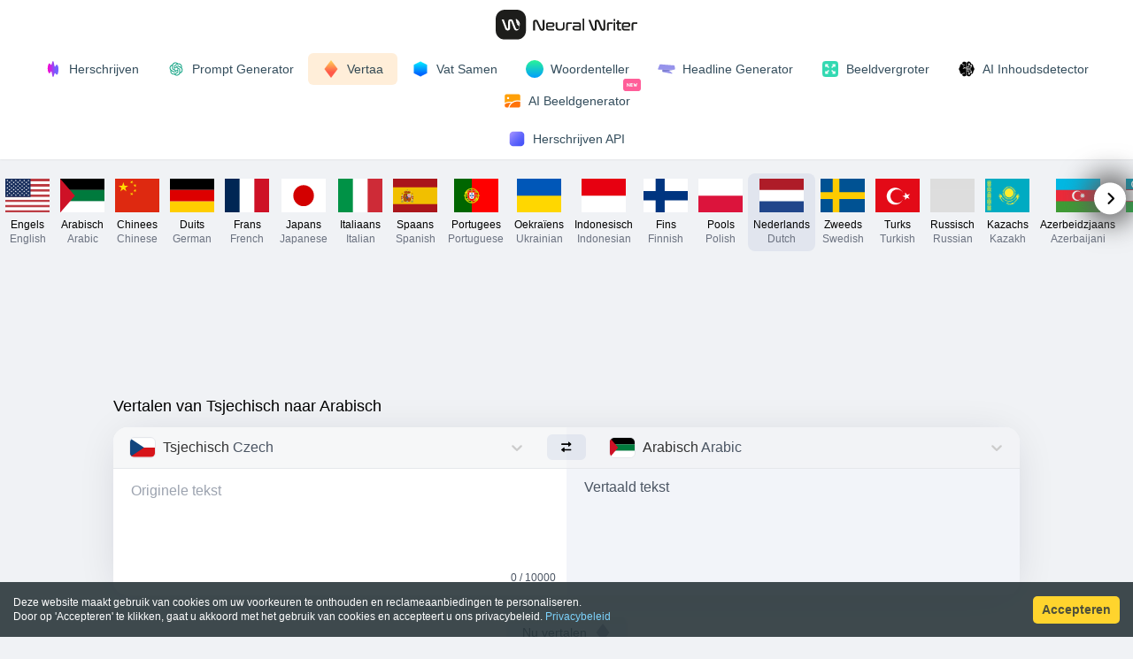

--- FILE ---
content_type: text/html; charset=utf-8
request_url: https://neuralwriter.com/nl/translate-tool/?from=cs&to=ar
body_size: 10742
content:
<!DOCTYPE html><html lang="nl"><head><meta charSet="utf-8"/><meta name="viewport" content="width=device-width"/><title>AI-gebaseerde vertaler - NeuralWriter</title><meta name="robots" content="noindex,follow"/><meta name="description" content="AI-gebaseerde online vertaler ✎ Vertaal direct en gratis elke tekst of elk document in een van de vele beschikbare talen op NeuralWriter."/><link rel="alternate" hrefLang="x-default" href="https://neuralwriter.com/translate-tool/"/><link rel="alternate" hrefLang="en" href="https://neuralwriter.com/translate-tool/"/><link rel="alternate" hrefLang="ar" href="https://neuralwriter.com/ar/translate-tool/"/><link rel="alternate" hrefLang="zh" href="https://neuralwriter.com/zh/translate-tool/"/><link rel="alternate" hrefLang="de" href="https://neuralwriter.com/de/translate-tool/"/><link rel="alternate" hrefLang="fr" href="https://neuralwriter.com/fr/translate-tool/"/><link rel="alternate" hrefLang="ja" href="https://neuralwriter.com/ja/translate-tool/"/><link rel="alternate" hrefLang="it" href="https://neuralwriter.com/it/translate-tool/"/><link rel="alternate" hrefLang="es" href="https://neuralwriter.com/es/translate-tool/"/><link rel="alternate" hrefLang="pt" href="https://neuralwriter.com/pt/translate-tool/"/><link rel="alternate" hrefLang="uk" href="https://neuralwriter.com/uk/translate-tool/"/><link rel="alternate" hrefLang="id" href="https://neuralwriter.com/id/translate-tool/"/><link rel="alternate" hrefLang="fi" href="https://neuralwriter.com/fi/translate-tool/"/><link rel="alternate" hrefLang="pl" href="https://neuralwriter.com/pl/translate-tool/"/><link rel="alternate" hrefLang="nl" href="https://neuralwriter.com/nl/translate-tool/"/><link rel="alternate" hrefLang="sv" href="https://neuralwriter.com/sv/translate-tool/"/><link rel="alternate" hrefLang="tr" href="https://neuralwriter.com/tr/translate-tool/"/><link rel="alternate" hrefLang="ru" href="https://neuralwriter.com/ru/translate-tool/"/><link rel="alternate" hrefLang="kk" href="https://neuralwriter.com/kk/translate-tool/"/><link rel="alternate" hrefLang="az" href="https://neuralwriter.com/az/translate-tool/"/><link rel="alternate" hrefLang="uz" href="https://neuralwriter.com/uz/translate-tool/"/><link rel="alternate" hrefLang="bg" href="https://neuralwriter.com/bg/translate-tool/"/><link rel="alternate" hrefLang="cs" href="https://neuralwriter.com/cs/translate-tool/"/><link rel="alternate" hrefLang="da" href="https://neuralwriter.com/da/translate-tool/"/><link rel="alternate" hrefLang="ko" href="https://neuralwriter.com/ko/translate-tool/"/><link rel="alternate" hrefLang="et" href="https://neuralwriter.com/et/translate-tool/"/><link rel="alternate" hrefLang="el" href="https://neuralwriter.com/el/translate-tool/"/><link rel="alternate" hrefLang="hu" href="https://neuralwriter.com/hu/translate-tool/"/><link rel="alternate" hrefLang="lv" href="https://neuralwriter.com/lv/translate-tool/"/><link rel="alternate" hrefLang="lt" href="https://neuralwriter.com/lt/translate-tool/"/><link rel="alternate" hrefLang="ro" href="https://neuralwriter.com/ro/translate-tool/"/><meta name="twitter:card" content="summary"/><meta property="og:title" content="AI-gebaseerde vertaler - NeuralWriter"/><meta property="og:description" content="AI-gebaseerde online vertaler ✎ Vertaal direct en gratis elke tekst of elk document in een van de vele beschikbare talen op NeuralWriter."/><meta property="og:url" content="https://neuralwriter.com/nl/translate-tool/"/><meta property="og:image" content="https://neuralwriter.com/og.png"/><meta property="og:image:alt" content="NeuralWriter logo"/><meta property="og:image:type" content="image/png"/><meta property="og:image:width" content="1200"/><meta property="og:image:height" content="630"/><link rel="canonical" href="https://neuralwriter.com/nl/translate-tool/"/><script type="application/ld+json">{"@context":"https://schema.org","@type":"Organization","logo":"https://neuralwriter.com/og.png","name":"NeuralWriter","url":"https://neuralwriter.com/","address":{"@type":"PostalAddress","streetAddress":"Eixample","addressLocality":"Barcelona","addressRegion":"Catalonia","postalCode":"08013","addressCountry":"Spain"},"contactPoint":[{"@type":"ContactPoint","email":"support@neuralwriter.com","contactType":"customer support"}]}</script><link rel="preload" href="/1.svg" as="image" fetchpriority="high"/><meta name="next-head-count" content="48"/><link rel="shortcut icon" href="/favicon.png"/><link rel="preload" href="/_next/static/css/b829085fc9cf85b1.css" as="style"/><link rel="stylesheet" href="/_next/static/css/b829085fc9cf85b1.css" data-n-g=""/><link rel="preload" href="/_next/static/css/8e417f424396c503.css" as="style"/><link rel="stylesheet" href="/_next/static/css/8e417f424396c503.css" data-n-p=""/><noscript data-n-css=""></noscript><script defer="" nomodule="" src="/_next/static/chunks/polyfills-78c92fac7aa8fdd8.js" type="43cd1f370053695856ae079c-text/javascript"></script><script defer="" src="/_next/static/chunks/411-919731a471a65447.js" type="43cd1f370053695856ae079c-text/javascript"></script><script defer="" src="/_next/static/chunks/720.6c0b372b0400938f.js" type="43cd1f370053695856ae079c-text/javascript"></script><script src="/_next/static/chunks/webpack-811d6cb20a62f837.js" defer="" type="43cd1f370053695856ae079c-text/javascript"></script><script src="/_next/static/chunks/framework-ecc4130bc7a58a64.js" defer="" type="43cd1f370053695856ae079c-text/javascript"></script><script src="/_next/static/chunks/main-c80d2ab7c871d2a1.js" defer="" type="43cd1f370053695856ae079c-text/javascript"></script><script src="/_next/static/chunks/pages/_app-c004c25f1f1dc773.js" defer="" type="43cd1f370053695856ae079c-text/javascript"></script><script src="/_next/static/chunks/2-957baf64fd05c875.js" defer="" type="43cd1f370053695856ae079c-text/javascript"></script><script src="/_next/static/chunks/440-aa4d7217bfc7d7e9.js" defer="" type="43cd1f370053695856ae079c-text/javascript"></script><script src="/_next/static/chunks/388-67ec2ec3610a0f9b.js" defer="" type="43cd1f370053695856ae079c-text/javascript"></script><script src="/_next/static/chunks/639-42a5234b909a76bf.js" defer="" type="43cd1f370053695856ae079c-text/javascript"></script><script src="/_next/static/chunks/665-66a84a400cdb5d29.js" defer="" type="43cd1f370053695856ae079c-text/javascript"></script><script src="/_next/static/chunks/pages/translate-tool-8108d430afa89171.js" defer="" type="43cd1f370053695856ae079c-text/javascript"></script><script src="/_next/static/UP6eEntrfUfvxqmfhTNRN/_buildManifest.js" defer="" type="43cd1f370053695856ae079c-text/javascript"></script><script src="/_next/static/UP6eEntrfUfvxqmfhTNRN/_ssgManifest.js" defer="" type="43cd1f370053695856ae079c-text/javascript"></script></head><body><noscript><iframe src="https://www.googletagmanager.com/ns.html?id=GTM-WJMBZD8" height="0" width="0" style="display:none;visibility:hidden"></iframe></noscript><div id="__next"><script async="" src="https://pagead2.googlesyndication.com/pagead/js/adsbygoogle.js?client=ca-pub-8887233973560368" crossorigin="anonymous" type="43cd1f370053695856ae079c-text/javascript"></script><script type="43cd1f370053695856ae079c-text/javascript">
                window.dataLayer = window.dataLayer || [];
                function gtag(){dataLayer.push(arguments);}
                
                gtag('consent', 'default', {
                    'ad_user_data': 'denied',
                    'ad_personalization': 'denied',
                    'ad_storage': 'denied',
                    'analytics_storage': 'granted',
                    'wait_for_update': 500,
                    });
                
                gtag('js', new Date());
                gtag('config', 'G-0H9B3GKW0S');
                </script><div class="bg-white w-full pt-2 md:pt-0 md:h-14 flex  items-center shadow-sm px-4 lg:px-0 "><div class="wrapper w-full flex justify-center"><a class="flex items-center" href="/nl/"><img alt="Homepage" fetchpriority="high" width="160" height="50" decoding="async" data-nimg="1" style="color:transparent" src="/1.svg"/></a></div></div><div class="bg-white w-full flex flex-wrap items-center min-h-14 justify-start lg:justify-center shadow-sm px-1 md:px-4 lg:px-0 py-1"><a class="w-1/2 lg:w-fit" href="/nl/"><div class="font-medium button group    hover:bg-pink-100/90 "><div style="position:absolute;left:0;top:0;right:0;bottom:0;overflow:hidden;z-index:-1;visibility:hidden;pointer-events:none"><div style="position:absolute;left:0;top:0;right:0;bottom:0;overflow:hidden;z-index:-1;visibility:hidden;pointer-events:none"><div style="position:absolute;left:0;top:0;transition:0s;width:100000px;height:100000px"></div></div><div style="position:absolute;left:0;top:0;right:0;bottom:0;overflow:hidden;z-index:-1;visibility:hidden;pointer-events:none"><div style="position:absolute;left:0;top:0;transition:0s;width:200%;height:200%"></div></div></div><img alt="icon" loading="lazy" width="20" height="20" decoding="async" data-nimg="1" style="color:transparent" src="/paraphrase.svg"/><span class=" ml-2">Herschrijven</span><div style="width:0" class="transition-all activeColor h-full absolute left-0 right-0 top-0 bottom-0"></div></div></a><a class="w-1/2 lg:w-fit" href="/nl/prompt-tool/"><div class="font-medium button group    hover:bg-green-100/90 "><div style="position:absolute;left:0;top:0;right:0;bottom:0;overflow:hidden;z-index:-1;visibility:hidden;pointer-events:none"><div style="position:absolute;left:0;top:0;right:0;bottom:0;overflow:hidden;z-index:-1;visibility:hidden;pointer-events:none"><div style="position:absolute;left:0;top:0;transition:0s;width:100000px;height:100000px"></div></div><div style="position:absolute;left:0;top:0;right:0;bottom:0;overflow:hidden;z-index:-1;visibility:hidden;pointer-events:none"><div style="position:absolute;left:0;top:0;transition:0s;width:200%;height:200%"></div></div></div><img alt="icon" loading="lazy" width="20" height="20" decoding="async" data-nimg="1" style="color:transparent" src="/chatgpt.svg"/><span class=" ml-2">Prompt Generator</span><div style="width:0" class="transition-all activeColor h-full absolute left-0 right-0 top-0 bottom-0"></div></div></a><a class="w-1/2 lg:w-fit" href="/nl/translate-tool/?from=nl&amp;to=en"><div class="font-medium button group    hover:bg-orange-100/90 "><div style="position:absolute;left:0;top:0;right:0;bottom:0;overflow:hidden;z-index:-1;visibility:hidden;pointer-events:none"><div style="position:absolute;left:0;top:0;right:0;bottom:0;overflow:hidden;z-index:-1;visibility:hidden;pointer-events:none"><div style="position:absolute;left:0;top:0;transition:0s;width:100000px;height:100000px"></div></div><div style="position:absolute;left:0;top:0;right:0;bottom:0;overflow:hidden;z-index:-1;visibility:hidden;pointer-events:none"><div style="position:absolute;left:0;top:0;transition:0s;width:200%;height:200%"></div></div></div><img alt="icon" loading="lazy" width="20" height="20" decoding="async" data-nimg="1" style="color:transparent" src="/translate.svg"/><span class=" ml-2">Vertaa</span><div style="width:0" class="transition-all activeColor h-full absolute left-0 right-0 top-0 bottom-0"></div></div></a><a class="w-1/2 lg:w-fit" href="/nl/summarize-tool/"><div class="font-medium button group    hover:bg-blue-100/90 "><div style="position:absolute;left:0;top:0;right:0;bottom:0;overflow:hidden;z-index:-1;visibility:hidden;pointer-events:none"><div style="position:absolute;left:0;top:0;right:0;bottom:0;overflow:hidden;z-index:-1;visibility:hidden;pointer-events:none"><div style="position:absolute;left:0;top:0;transition:0s;width:100000px;height:100000px"></div></div><div style="position:absolute;left:0;top:0;right:0;bottom:0;overflow:hidden;z-index:-1;visibility:hidden;pointer-events:none"><div style="position:absolute;left:0;top:0;transition:0s;width:200%;height:200%"></div></div></div><img alt="icon" loading="lazy" width="20" height="20" decoding="async" data-nimg="1" style="color:transparent" src="/summarize.svg"/><span class=" ml-2">Vat Samen</span><div style="width:0" class="transition-all activeColor h-full absolute left-0 right-0 top-0 bottom-0"></div></div></a><a class="w-1/2 lg:w-fit" href="/nl/word-counter-tool/"><div class="font-medium button group    hover:bg-green-100/90 "><div style="position:absolute;left:0;top:0;right:0;bottom:0;overflow:hidden;z-index:-1;visibility:hidden;pointer-events:none"><div style="position:absolute;left:0;top:0;right:0;bottom:0;overflow:hidden;z-index:-1;visibility:hidden;pointer-events:none"><div style="position:absolute;left:0;top:0;transition:0s;width:100000px;height:100000px"></div></div><div style="position:absolute;left:0;top:0;right:0;bottom:0;overflow:hidden;z-index:-1;visibility:hidden;pointer-events:none"><div style="position:absolute;left:0;top:0;transition:0s;width:200%;height:200%"></div></div></div><img alt="icon" loading="lazy" width="20" height="20" decoding="async" data-nimg="1" style="color:transparent" src="/circle.svg"/><span class=" ml-2">Woordenteller</span><div style="width:0" class="transition-all activeColor h-full absolute left-0 right-0 top-0 bottom-0"></div></div></a><a class="w-1/2 lg:w-fit" href="/nl/headline-tool/"><div class="font-medium button group    hover:bg-pink-100/90 "><div style="position:absolute;left:0;top:0;right:0;bottom:0;overflow:hidden;z-index:-1;visibility:hidden;pointer-events:none"><div style="position:absolute;left:0;top:0;right:0;bottom:0;overflow:hidden;z-index:-1;visibility:hidden;pointer-events:none"><div style="position:absolute;left:0;top:0;transition:0s;width:100000px;height:100000px"></div></div><div style="position:absolute;left:0;top:0;right:0;bottom:0;overflow:hidden;z-index:-1;visibility:hidden;pointer-events:none"><div style="position:absolute;left:0;top:0;transition:0s;width:200%;height:200%"></div></div></div><img alt="icon" loading="lazy" width="20" height="20" decoding="async" data-nimg="1" style="color:transparent" src="/headline.svg"/><span class=" ml-2">Headline Generator</span><div style="width:0" class="transition-all activeColor h-full absolute left-0 right-0 top-0 bottom-0"></div></div></a><a class="w-1/2 lg:w-fit" href="/nl/image-upscaler-tool/"><div class="font-medium button group    hover:bg-green-100/90 "><div style="position:absolute;left:0;top:0;right:0;bottom:0;overflow:hidden;z-index:-1;visibility:hidden;pointer-events:none"><div style="position:absolute;left:0;top:0;right:0;bottom:0;overflow:hidden;z-index:-1;visibility:hidden;pointer-events:none"><div style="position:absolute;left:0;top:0;transition:0s;width:100000px;height:100000px"></div></div><div style="position:absolute;left:0;top:0;right:0;bottom:0;overflow:hidden;z-index:-1;visibility:hidden;pointer-events:none"><div style="position:absolute;left:0;top:0;transition:0s;width:200%;height:200%"></div></div></div><img alt="icon" loading="lazy" width="20" height="20" decoding="async" data-nimg="1" style="color:transparent" src="/upscale.svg"/><span class=" ml-2">Beeldvergroter</span><div style="width:0" class="transition-all activeColor h-full absolute left-0 right-0 top-0 bottom-0"></div></div></a><a class="w-1/2 lg:w-fit" href="/nl/content-detector-tool/"><div class="font-medium button group    hover:bg-black-100/90 "><div style="position:absolute;left:0;top:0;right:0;bottom:0;overflow:hidden;z-index:-1;visibility:hidden;pointer-events:none"><div style="position:absolute;left:0;top:0;right:0;bottom:0;overflow:hidden;z-index:-1;visibility:hidden;pointer-events:none"><div style="position:absolute;left:0;top:0;transition:0s;width:100000px;height:100000px"></div></div><div style="position:absolute;left:0;top:0;right:0;bottom:0;overflow:hidden;z-index:-1;visibility:hidden;pointer-events:none"><div style="position:absolute;left:0;top:0;transition:0s;width:200%;height:200%"></div></div></div><img alt="icon" loading="lazy" width="20" height="20" decoding="async" data-nimg="1" style="color:transparent" src="/brain.svg"/><span class=" ml-2">AI Inhoudsdetector</span><div style="width:0" class="transition-all activeColor h-full absolute left-0 right-0 top-0 bottom-0"></div></div></a><a class="relative overflow-visible mx-auto lg:mx-0 lg:w-fit" href="/nl/image-generator-tool/"><div class="font-medium button group  inline-flex items-center gap-1  hover:bg-orange-100/90 "><div style="position:absolute;left:0;top:0;right:0;bottom:0;overflow:hidden;z-index:-1;visibility:hidden;pointer-events:none"><div style="position:absolute;left:0;top:0;right:0;bottom:0;overflow:hidden;z-index:-1;visibility:hidden;pointer-events:none"><div style="position:absolute;left:0;top:0;transition:0s;width:100000px;height:100000px"></div></div><div style="position:absolute;left:0;top:0;right:0;bottom:0;overflow:hidden;z-index:-1;visibility:hidden;pointer-events:none"><div style="position:absolute;left:0;top:0;transition:0s;width:200%;height:200%"></div></div></div><img alt="icon" loading="lazy" width="20" height="20" decoding="async" data-nimg="1" style="color:transparent" src="/imagegenerator.svg"/><span class=" ml-2">AI Beeldgenerator</span><div style="width:0" class="transition-all activeColor h-full absolute left-0 right-0 top-0 bottom-0"></div></div><img src="/plugin-new.svg" alt="new" class="w-5 h-5 absolute right-1 -top-[5px] lg:-top-[10px] z-10 "/></a></div><div class="bg-white w-full flex flex-wrap items-center min-h-11 justify-center shadow-sm px-0 md:px-4 lg:px-0 py-1"><a href="/nl/paraphrasing-api/"><div class="font-medium button group  !py-1  hover:bg-violet-100/90 "><div style="position:absolute;left:0;top:0;right:0;bottom:0;overflow:hidden;z-index:-1;visibility:hidden;pointer-events:none"><div style="position:absolute;left:0;top:0;right:0;bottom:0;overflow:hidden;z-index:-1;visibility:hidden;pointer-events:none"><div style="position:absolute;left:0;top:0;transition:0s;width:100000px;height:100000px"></div></div><div style="position:absolute;left:0;top:0;right:0;bottom:0;overflow:hidden;z-index:-1;visibility:hidden;pointer-events:none"><div style="position:absolute;left:0;top:0;transition:0s;width:200%;height:200%"></div></div></div><img alt="icon" loading="lazy" width="20" height="20" decoding="async" data-nimg="1" style="color:transparent" src="/api.svg"/><span class=" ml-2">Herschrijven API</span><div style="width:0" class="transition-all activeColor h-full absolute left-0 right-0 top-0 bottom-0"></div></div></a></div><div><div class="relative"><div class="NoScrollbar scrolling-touch relative overflow-x-scroll w-full"><div style="position:absolute;left:0;top:0;right:0;bottom:0;overflow:hidden;z-index:-1;visibility:hidden;pointer-events:none"><div style="position:absolute;left:0;top:0;right:0;bottom:0;overflow:hidden;z-index:-1;visibility:hidden;pointer-events:none"><div style="position:absolute;left:0;top:0;transition:0s;width:100000px;height:100000px"></div></div><div style="position:absolute;left:0;top:0;right:0;bottom:0;overflow:hidden;z-index:-1;visibility:hidden;pointer-events:none"><div style="position:absolute;left:0;top:0;transition:0s;width:200%;height:200%"></div></div></div><div class="w-full"><div class="px-4 lg:px-0 space-between flex justify-between py-4 pb-2"><a href="/translate-tool/?from=cs&amp;to=ar"><div class="Flag_flagWrap__kTE2K "><div style="width:50px;height:37.59398496240601px;clip-path:path(&#x27;M 32 0 c 7.4995 0 11.2492 0 13.8779 1.9098 a 10.0000 10.0000 0 0 1 2.2123 2.2123 c 1.9098 2.6287 1.9098 6.3784 1.9098 13.8779 L 50 19.59398496240601 c 0 7.4995 0 11.2492 -1.9098 13.8779 a 10.0000 10.0000 0 0 1 -2.2123 2.2123 c -2.6287 1.9098 -6.3784 1.9098 -13.8779 1.9098 L 18 37.59398496240601 c -7.4995 0 -11.2492 0 -13.8779 -1.9098 a 10.0000 10.0000 0 0 1 -2.2123 -2.2123 c -1.9098 -2.6287 -1.9098 -6.3784 -1.9098 -13.8779 L 0 18 c 0 -7.4995 0 -11.2492 1.9098 -13.8779 a 10.0000 10.0000 0 0 1 2.2123 -2.2123 c 2.6287 -1.9098 6.3784 -1.9098 13.8779 -1.9098 Z&#x27;)"><div class="Flag_iconWrap__EhKUY"><img loading="lazy" alt="English flag" width="50" height="37.59398496240601" class="Flag_flag__sFfxz" src="/flags/en.svg"/></div></div><span class="Flag_flagDesc__Qr9k1">Engels<br/><span class="text-gray-500">English</span></span></div></a><a href="/ar/translate-tool/?from=cs&amp;to=ar"><div class="Flag_flagWrap__kTE2K "><div style="width:50px;height:37.59398496240601px;clip-path:path(&#x27;M 32 0 c 7.4995 0 11.2492 0 13.8779 1.9098 a 10.0000 10.0000 0 0 1 2.2123 2.2123 c 1.9098 2.6287 1.9098 6.3784 1.9098 13.8779 L 50 19.59398496240601 c 0 7.4995 0 11.2492 -1.9098 13.8779 a 10.0000 10.0000 0 0 1 -2.2123 2.2123 c -2.6287 1.9098 -6.3784 1.9098 -13.8779 1.9098 L 18 37.59398496240601 c -7.4995 0 -11.2492 0 -13.8779 -1.9098 a 10.0000 10.0000 0 0 1 -2.2123 -2.2123 c -1.9098 -2.6287 -1.9098 -6.3784 -1.9098 -13.8779 L 0 18 c 0 -7.4995 0 -11.2492 1.9098 -13.8779 a 10.0000 10.0000 0 0 1 2.2123 -2.2123 c 2.6287 -1.9098 6.3784 -1.9098 13.8779 -1.9098 Z&#x27;)"><div class="Flag_iconWrap__EhKUY"><img loading="lazy" alt="Arabic flag" width="50" height="37.59398496240601" class="Flag_flag__sFfxz" src="/flags/ar.svg"/></div></div><span class="Flag_flagDesc__Qr9k1">Arabisch<br/><span class="text-gray-500">Arabic</span></span></div></a><a href="/zh/translate-tool/?from=cs&amp;to=ar"><div class="Flag_flagWrap__kTE2K "><div style="width:50px;height:37.59398496240601px;clip-path:path(&#x27;M 32 0 c 7.4995 0 11.2492 0 13.8779 1.9098 a 10.0000 10.0000 0 0 1 2.2123 2.2123 c 1.9098 2.6287 1.9098 6.3784 1.9098 13.8779 L 50 19.59398496240601 c 0 7.4995 0 11.2492 -1.9098 13.8779 a 10.0000 10.0000 0 0 1 -2.2123 2.2123 c -2.6287 1.9098 -6.3784 1.9098 -13.8779 1.9098 L 18 37.59398496240601 c -7.4995 0 -11.2492 0 -13.8779 -1.9098 a 10.0000 10.0000 0 0 1 -2.2123 -2.2123 c -1.9098 -2.6287 -1.9098 -6.3784 -1.9098 -13.8779 L 0 18 c 0 -7.4995 0 -11.2492 1.9098 -13.8779 a 10.0000 10.0000 0 0 1 2.2123 -2.2123 c 2.6287 -1.9098 6.3784 -1.9098 13.8779 -1.9098 Z&#x27;)"><div class="Flag_iconWrap__EhKUY"><img loading="lazy" alt="Chinese flag" width="50" height="37.59398496240601" class="Flag_flag__sFfxz" src="/flags/zh.svg"/></div></div><span class="Flag_flagDesc__Qr9k1">Chinees<br/><span class="text-gray-500">Chinese</span></span></div></a><a href="/de/translate-tool/?from=cs&amp;to=ar"><div class="Flag_flagWrap__kTE2K "><div style="width:50px;height:37.59398496240601px;clip-path:path(&#x27;M 32 0 c 7.4995 0 11.2492 0 13.8779 1.9098 a 10.0000 10.0000 0 0 1 2.2123 2.2123 c 1.9098 2.6287 1.9098 6.3784 1.9098 13.8779 L 50 19.59398496240601 c 0 7.4995 0 11.2492 -1.9098 13.8779 a 10.0000 10.0000 0 0 1 -2.2123 2.2123 c -2.6287 1.9098 -6.3784 1.9098 -13.8779 1.9098 L 18 37.59398496240601 c -7.4995 0 -11.2492 0 -13.8779 -1.9098 a 10.0000 10.0000 0 0 1 -2.2123 -2.2123 c -1.9098 -2.6287 -1.9098 -6.3784 -1.9098 -13.8779 L 0 18 c 0 -7.4995 0 -11.2492 1.9098 -13.8779 a 10.0000 10.0000 0 0 1 2.2123 -2.2123 c 2.6287 -1.9098 6.3784 -1.9098 13.8779 -1.9098 Z&#x27;)"><div class="Flag_iconWrap__EhKUY"><img loading="lazy" alt="German flag" width="50" height="37.59398496240601" class="Flag_flag__sFfxz" src="/flags/de.svg"/></div></div><span class="Flag_flagDesc__Qr9k1">Duits<br/><span class="text-gray-500">German</span></span></div></a><a href="/fr/translate-tool/?from=cs&amp;to=ar"><div class="Flag_flagWrap__kTE2K "><div style="width:50px;height:37.59398496240601px;clip-path:path(&#x27;M 32 0 c 7.4995 0 11.2492 0 13.8779 1.9098 a 10.0000 10.0000 0 0 1 2.2123 2.2123 c 1.9098 2.6287 1.9098 6.3784 1.9098 13.8779 L 50 19.59398496240601 c 0 7.4995 0 11.2492 -1.9098 13.8779 a 10.0000 10.0000 0 0 1 -2.2123 2.2123 c -2.6287 1.9098 -6.3784 1.9098 -13.8779 1.9098 L 18 37.59398496240601 c -7.4995 0 -11.2492 0 -13.8779 -1.9098 a 10.0000 10.0000 0 0 1 -2.2123 -2.2123 c -1.9098 -2.6287 -1.9098 -6.3784 -1.9098 -13.8779 L 0 18 c 0 -7.4995 0 -11.2492 1.9098 -13.8779 a 10.0000 10.0000 0 0 1 2.2123 -2.2123 c 2.6287 -1.9098 6.3784 -1.9098 13.8779 -1.9098 Z&#x27;)"><div class="Flag_iconWrap__EhKUY"><img loading="lazy" alt="French flag" width="50" height="37.59398496240601" class="Flag_flag__sFfxz" src="/flags/fr.svg"/></div></div><span class="Flag_flagDesc__Qr9k1">Frans<br/><span class="text-gray-500">French</span></span></div></a><a href="/ja/translate-tool/?from=cs&amp;to=ar"><div class="Flag_flagWrap__kTE2K "><div style="width:50px;height:37.59398496240601px;clip-path:path(&#x27;M 32 0 c 7.4995 0 11.2492 0 13.8779 1.9098 a 10.0000 10.0000 0 0 1 2.2123 2.2123 c 1.9098 2.6287 1.9098 6.3784 1.9098 13.8779 L 50 19.59398496240601 c 0 7.4995 0 11.2492 -1.9098 13.8779 a 10.0000 10.0000 0 0 1 -2.2123 2.2123 c -2.6287 1.9098 -6.3784 1.9098 -13.8779 1.9098 L 18 37.59398496240601 c -7.4995 0 -11.2492 0 -13.8779 -1.9098 a 10.0000 10.0000 0 0 1 -2.2123 -2.2123 c -1.9098 -2.6287 -1.9098 -6.3784 -1.9098 -13.8779 L 0 18 c 0 -7.4995 0 -11.2492 1.9098 -13.8779 a 10.0000 10.0000 0 0 1 2.2123 -2.2123 c 2.6287 -1.9098 6.3784 -1.9098 13.8779 -1.9098 Z&#x27;)"><div class="Flag_iconWrap__EhKUY"><img loading="lazy" alt="Japanese flag" width="50" height="37.59398496240601" class="Flag_flag__sFfxz" src="/flags/ja.svg"/></div></div><span class="Flag_flagDesc__Qr9k1">Japans<br/><span class="text-gray-500">Japanese</span></span></div></a><a href="/it/translate-tool/?from=cs&amp;to=ar"><div class="Flag_flagWrap__kTE2K "><div style="width:50px;height:37.59398496240601px;clip-path:path(&#x27;M 32 0 c 7.4995 0 11.2492 0 13.8779 1.9098 a 10.0000 10.0000 0 0 1 2.2123 2.2123 c 1.9098 2.6287 1.9098 6.3784 1.9098 13.8779 L 50 19.59398496240601 c 0 7.4995 0 11.2492 -1.9098 13.8779 a 10.0000 10.0000 0 0 1 -2.2123 2.2123 c -2.6287 1.9098 -6.3784 1.9098 -13.8779 1.9098 L 18 37.59398496240601 c -7.4995 0 -11.2492 0 -13.8779 -1.9098 a 10.0000 10.0000 0 0 1 -2.2123 -2.2123 c -1.9098 -2.6287 -1.9098 -6.3784 -1.9098 -13.8779 L 0 18 c 0 -7.4995 0 -11.2492 1.9098 -13.8779 a 10.0000 10.0000 0 0 1 2.2123 -2.2123 c 2.6287 -1.9098 6.3784 -1.9098 13.8779 -1.9098 Z&#x27;)"><div class="Flag_iconWrap__EhKUY"><img loading="lazy" alt="Italian flag" width="50" height="37.59398496240601" class="Flag_flag__sFfxz" src="/flags/it.svg"/></div></div><span class="Flag_flagDesc__Qr9k1">Italiaans<br/><span class="text-gray-500">Italian</span></span></div></a><a href="/es/translate-tool/?from=cs&amp;to=ar"><div class="Flag_flagWrap__kTE2K "><div style="width:50px;height:37.59398496240601px;clip-path:path(&#x27;M 32 0 c 7.4995 0 11.2492 0 13.8779 1.9098 a 10.0000 10.0000 0 0 1 2.2123 2.2123 c 1.9098 2.6287 1.9098 6.3784 1.9098 13.8779 L 50 19.59398496240601 c 0 7.4995 0 11.2492 -1.9098 13.8779 a 10.0000 10.0000 0 0 1 -2.2123 2.2123 c -2.6287 1.9098 -6.3784 1.9098 -13.8779 1.9098 L 18 37.59398496240601 c -7.4995 0 -11.2492 0 -13.8779 -1.9098 a 10.0000 10.0000 0 0 1 -2.2123 -2.2123 c -1.9098 -2.6287 -1.9098 -6.3784 -1.9098 -13.8779 L 0 18 c 0 -7.4995 0 -11.2492 1.9098 -13.8779 a 10.0000 10.0000 0 0 1 2.2123 -2.2123 c 2.6287 -1.9098 6.3784 -1.9098 13.8779 -1.9098 Z&#x27;)"><div class="Flag_iconWrap__EhKUY"><img loading="lazy" alt="Spanish flag" width="50" height="37.59398496240601" class="Flag_flag__sFfxz" src="/flags/es.svg"/></div></div><span class="Flag_flagDesc__Qr9k1">Spaans<br/><span class="text-gray-500">Spanish</span></span></div></a><a href="/pt/translate-tool/?from=cs&amp;to=ar"><div class="Flag_flagWrap__kTE2K "><div style="width:50px;height:37.59398496240601px;clip-path:path(&#x27;M 32 0 c 7.4995 0 11.2492 0 13.8779 1.9098 a 10.0000 10.0000 0 0 1 2.2123 2.2123 c 1.9098 2.6287 1.9098 6.3784 1.9098 13.8779 L 50 19.59398496240601 c 0 7.4995 0 11.2492 -1.9098 13.8779 a 10.0000 10.0000 0 0 1 -2.2123 2.2123 c -2.6287 1.9098 -6.3784 1.9098 -13.8779 1.9098 L 18 37.59398496240601 c -7.4995 0 -11.2492 0 -13.8779 -1.9098 a 10.0000 10.0000 0 0 1 -2.2123 -2.2123 c -1.9098 -2.6287 -1.9098 -6.3784 -1.9098 -13.8779 L 0 18 c 0 -7.4995 0 -11.2492 1.9098 -13.8779 a 10.0000 10.0000 0 0 1 2.2123 -2.2123 c 2.6287 -1.9098 6.3784 -1.9098 13.8779 -1.9098 Z&#x27;)"><div class="Flag_iconWrap__EhKUY"><img loading="lazy" alt="Portuguese flag" width="50" height="37.59398496240601" class="Flag_flag__sFfxz" src="/flags/pt.svg"/></div></div><span class="Flag_flagDesc__Qr9k1">Portugees<br/><span class="text-gray-500">Portuguese</span></span></div></a><a href="/uk/translate-tool/?from=cs&amp;to=ar"><div class="Flag_flagWrap__kTE2K "><div style="width:50px;height:37.59398496240601px;clip-path:path(&#x27;M 32 0 c 7.4995 0 11.2492 0 13.8779 1.9098 a 10.0000 10.0000 0 0 1 2.2123 2.2123 c 1.9098 2.6287 1.9098 6.3784 1.9098 13.8779 L 50 19.59398496240601 c 0 7.4995 0 11.2492 -1.9098 13.8779 a 10.0000 10.0000 0 0 1 -2.2123 2.2123 c -2.6287 1.9098 -6.3784 1.9098 -13.8779 1.9098 L 18 37.59398496240601 c -7.4995 0 -11.2492 0 -13.8779 -1.9098 a 10.0000 10.0000 0 0 1 -2.2123 -2.2123 c -1.9098 -2.6287 -1.9098 -6.3784 -1.9098 -13.8779 L 0 18 c 0 -7.4995 0 -11.2492 1.9098 -13.8779 a 10.0000 10.0000 0 0 1 2.2123 -2.2123 c 2.6287 -1.9098 6.3784 -1.9098 13.8779 -1.9098 Z&#x27;)"><div class="Flag_iconWrap__EhKUY"><img loading="lazy" alt="Ukrainian flag" width="50" height="37.59398496240601" class="Flag_flag__sFfxz" src="/flags/uk.svg"/></div></div><span class="Flag_flagDesc__Qr9k1">Oekraïens<br/><span class="text-gray-500">Ukrainian</span></span></div></a><a href="/id/translate-tool/?from=cs&amp;to=ar"><div class="Flag_flagWrap__kTE2K "><div style="width:50px;height:37.59398496240601px;clip-path:path(&#x27;M 32 0 c 7.4995 0 11.2492 0 13.8779 1.9098 a 10.0000 10.0000 0 0 1 2.2123 2.2123 c 1.9098 2.6287 1.9098 6.3784 1.9098 13.8779 L 50 19.59398496240601 c 0 7.4995 0 11.2492 -1.9098 13.8779 a 10.0000 10.0000 0 0 1 -2.2123 2.2123 c -2.6287 1.9098 -6.3784 1.9098 -13.8779 1.9098 L 18 37.59398496240601 c -7.4995 0 -11.2492 0 -13.8779 -1.9098 a 10.0000 10.0000 0 0 1 -2.2123 -2.2123 c -1.9098 -2.6287 -1.9098 -6.3784 -1.9098 -13.8779 L 0 18 c 0 -7.4995 0 -11.2492 1.9098 -13.8779 a 10.0000 10.0000 0 0 1 2.2123 -2.2123 c 2.6287 -1.9098 6.3784 -1.9098 13.8779 -1.9098 Z&#x27;)"><div class="Flag_iconWrap__EhKUY"><img loading="lazy" alt="Indonesian flag" width="50" height="37.59398496240601" class="Flag_flag__sFfxz" src="/flags/id.svg"/></div></div><span class="Flag_flagDesc__Qr9k1">Indonesisch<br/><span class="text-gray-500">Indonesian</span></span></div></a><a href="/fi/translate-tool/?from=cs&amp;to=ar"><div class="Flag_flagWrap__kTE2K "><div style="width:50px;height:37.59398496240601px;clip-path:path(&#x27;M 32 0 c 7.4995 0 11.2492 0 13.8779 1.9098 a 10.0000 10.0000 0 0 1 2.2123 2.2123 c 1.9098 2.6287 1.9098 6.3784 1.9098 13.8779 L 50 19.59398496240601 c 0 7.4995 0 11.2492 -1.9098 13.8779 a 10.0000 10.0000 0 0 1 -2.2123 2.2123 c -2.6287 1.9098 -6.3784 1.9098 -13.8779 1.9098 L 18 37.59398496240601 c -7.4995 0 -11.2492 0 -13.8779 -1.9098 a 10.0000 10.0000 0 0 1 -2.2123 -2.2123 c -1.9098 -2.6287 -1.9098 -6.3784 -1.9098 -13.8779 L 0 18 c 0 -7.4995 0 -11.2492 1.9098 -13.8779 a 10.0000 10.0000 0 0 1 2.2123 -2.2123 c 2.6287 -1.9098 6.3784 -1.9098 13.8779 -1.9098 Z&#x27;)"><div class="Flag_iconWrap__EhKUY"><img loading="lazy" alt="Finnish flag" width="50" height="37.59398496240601" class="Flag_flag__sFfxz" src="/flags/fi.svg"/></div></div><span class="Flag_flagDesc__Qr9k1">Fins<br/><span class="text-gray-500">Finnish</span></span></div></a><a href="/pl/translate-tool/?from=cs&amp;to=ar"><div class="Flag_flagWrap__kTE2K "><div style="width:50px;height:37.59398496240601px;clip-path:path(&#x27;M 32 0 c 7.4995 0 11.2492 0 13.8779 1.9098 a 10.0000 10.0000 0 0 1 2.2123 2.2123 c 1.9098 2.6287 1.9098 6.3784 1.9098 13.8779 L 50 19.59398496240601 c 0 7.4995 0 11.2492 -1.9098 13.8779 a 10.0000 10.0000 0 0 1 -2.2123 2.2123 c -2.6287 1.9098 -6.3784 1.9098 -13.8779 1.9098 L 18 37.59398496240601 c -7.4995 0 -11.2492 0 -13.8779 -1.9098 a 10.0000 10.0000 0 0 1 -2.2123 -2.2123 c -1.9098 -2.6287 -1.9098 -6.3784 -1.9098 -13.8779 L 0 18 c 0 -7.4995 0 -11.2492 1.9098 -13.8779 a 10.0000 10.0000 0 0 1 2.2123 -2.2123 c 2.6287 -1.9098 6.3784 -1.9098 13.8779 -1.9098 Z&#x27;)"><div class="Flag_iconWrap__EhKUY"><img loading="lazy" alt="Polish flag" width="50" height="37.59398496240601" class="Flag_flag__sFfxz" src="/flags/pl.svg"/></div></div><span class="Flag_flagDesc__Qr9k1">Pools<br/><span class="text-gray-500">Polish</span></span></div></a><a href="/nl/translate-tool/?from=cs&amp;to=ar"><div class="Flag_flagWrap__kTE2K Flag_flagActive___1qZK"><div style="width:50px;height:37.59398496240601px;clip-path:path(&#x27;M 32 0 c 7.4995 0 11.2492 0 13.8779 1.9098 a 10.0000 10.0000 0 0 1 2.2123 2.2123 c 1.9098 2.6287 1.9098 6.3784 1.9098 13.8779 L 50 19.59398496240601 c 0 7.4995 0 11.2492 -1.9098 13.8779 a 10.0000 10.0000 0 0 1 -2.2123 2.2123 c -2.6287 1.9098 -6.3784 1.9098 -13.8779 1.9098 L 18 37.59398496240601 c -7.4995 0 -11.2492 0 -13.8779 -1.9098 a 10.0000 10.0000 0 0 1 -2.2123 -2.2123 c -1.9098 -2.6287 -1.9098 -6.3784 -1.9098 -13.8779 L 0 18 c 0 -7.4995 0 -11.2492 1.9098 -13.8779 a 10.0000 10.0000 0 0 1 2.2123 -2.2123 c 2.6287 -1.9098 6.3784 -1.9098 13.8779 -1.9098 Z&#x27;)"><div class="Flag_iconWrap__EhKUY"><img loading="lazy" alt="Dutch flag" width="50" height="37.59398496240601" class="Flag_flag__sFfxz" src="/flags/nl.svg"/></div></div><span class="Flag_flagDesc__Qr9k1">Nederlands<br/><span class="text-gray-500">Dutch</span></span></div></a><a href="/sv/translate-tool/?from=cs&amp;to=ar"><div class="Flag_flagWrap__kTE2K "><div style="width:50px;height:37.59398496240601px;clip-path:path(&#x27;M 32 0 c 7.4995 0 11.2492 0 13.8779 1.9098 a 10.0000 10.0000 0 0 1 2.2123 2.2123 c 1.9098 2.6287 1.9098 6.3784 1.9098 13.8779 L 50 19.59398496240601 c 0 7.4995 0 11.2492 -1.9098 13.8779 a 10.0000 10.0000 0 0 1 -2.2123 2.2123 c -2.6287 1.9098 -6.3784 1.9098 -13.8779 1.9098 L 18 37.59398496240601 c -7.4995 0 -11.2492 0 -13.8779 -1.9098 a 10.0000 10.0000 0 0 1 -2.2123 -2.2123 c -1.9098 -2.6287 -1.9098 -6.3784 -1.9098 -13.8779 L 0 18 c 0 -7.4995 0 -11.2492 1.9098 -13.8779 a 10.0000 10.0000 0 0 1 2.2123 -2.2123 c 2.6287 -1.9098 6.3784 -1.9098 13.8779 -1.9098 Z&#x27;)"><div class="Flag_iconWrap__EhKUY"><img loading="lazy" alt="Swedish flag" width="50" height="37.59398496240601" class="Flag_flag__sFfxz" src="/flags/sv.svg"/></div></div><span class="Flag_flagDesc__Qr9k1">Zweeds<br/><span class="text-gray-500">Swedish</span></span></div></a><a href="/tr/translate-tool/?from=cs&amp;to=ar"><div class="Flag_flagWrap__kTE2K "><div style="width:50px;height:37.59398496240601px;clip-path:path(&#x27;M 32 0 c 7.4995 0 11.2492 0 13.8779 1.9098 a 10.0000 10.0000 0 0 1 2.2123 2.2123 c 1.9098 2.6287 1.9098 6.3784 1.9098 13.8779 L 50 19.59398496240601 c 0 7.4995 0 11.2492 -1.9098 13.8779 a 10.0000 10.0000 0 0 1 -2.2123 2.2123 c -2.6287 1.9098 -6.3784 1.9098 -13.8779 1.9098 L 18 37.59398496240601 c -7.4995 0 -11.2492 0 -13.8779 -1.9098 a 10.0000 10.0000 0 0 1 -2.2123 -2.2123 c -1.9098 -2.6287 -1.9098 -6.3784 -1.9098 -13.8779 L 0 18 c 0 -7.4995 0 -11.2492 1.9098 -13.8779 a 10.0000 10.0000 0 0 1 2.2123 -2.2123 c 2.6287 -1.9098 6.3784 -1.9098 13.8779 -1.9098 Z&#x27;)"><div class="Flag_iconWrap__EhKUY"><img loading="lazy" alt="Turkish flag" width="50" height="37.59398496240601" class="Flag_flag__sFfxz" src="/flags/tr.svg"/></div></div><span class="Flag_flagDesc__Qr9k1">Turks<br/><span class="text-gray-500">Turkish</span></span></div></a><a href="/ru/translate-tool/?from=cs&amp;to=ar"><div class="Flag_flagWrap__kTE2K "><div style="width:50px;height:37.59398496240601px;clip-path:path(&#x27;M 32 0 c 7.4995 0 11.2492 0 13.8779 1.9098 a 10.0000 10.0000 0 0 1 2.2123 2.2123 c 1.9098 2.6287 1.9098 6.3784 1.9098 13.8779 L 50 19.59398496240601 c 0 7.4995 0 11.2492 -1.9098 13.8779 a 10.0000 10.0000 0 0 1 -2.2123 2.2123 c -2.6287 1.9098 -6.3784 1.9098 -13.8779 1.9098 L 18 37.59398496240601 c -7.4995 0 -11.2492 0 -13.8779 -1.9098 a 10.0000 10.0000 0 0 1 -2.2123 -2.2123 c -1.9098 -2.6287 -1.9098 -6.3784 -1.9098 -13.8779 L 0 18 c 0 -7.4995 0 -11.2492 1.9098 -13.8779 a 10.0000 10.0000 0 0 1 2.2123 -2.2123 c 2.6287 -1.9098 6.3784 -1.9098 13.8779 -1.9098 Z&#x27;)"><div class="Flag_iconWrap__EhKUY"><img loading="lazy" alt="Russian flag" width="50" height="37.59398496240601" class="Flag_flag__sFfxz" src="/flags/ru.svg"/></div></div><span class="Flag_flagDesc__Qr9k1">Russisch<br/><span class="text-gray-500">Russian</span></span></div></a><a href="/kk/translate-tool/?from=cs&amp;to=ar"><div class="Flag_flagWrap__kTE2K "><div style="width:50px;height:37.59398496240601px;clip-path:path(&#x27;M 32 0 c 7.4995 0 11.2492 0 13.8779 1.9098 a 10.0000 10.0000 0 0 1 2.2123 2.2123 c 1.9098 2.6287 1.9098 6.3784 1.9098 13.8779 L 50 19.59398496240601 c 0 7.4995 0 11.2492 -1.9098 13.8779 a 10.0000 10.0000 0 0 1 -2.2123 2.2123 c -2.6287 1.9098 -6.3784 1.9098 -13.8779 1.9098 L 18 37.59398496240601 c -7.4995 0 -11.2492 0 -13.8779 -1.9098 a 10.0000 10.0000 0 0 1 -2.2123 -2.2123 c -1.9098 -2.6287 -1.9098 -6.3784 -1.9098 -13.8779 L 0 18 c 0 -7.4995 0 -11.2492 1.9098 -13.8779 a 10.0000 10.0000 0 0 1 2.2123 -2.2123 c 2.6287 -1.9098 6.3784 -1.9098 13.8779 -1.9098 Z&#x27;)"><div class="Flag_iconWrap__EhKUY"><img loading="lazy" alt="Kazakh flag" width="50" height="37.59398496240601" class="Flag_flag__sFfxz" src="/flags/kk.svg"/></div></div><span class="Flag_flagDesc__Qr9k1">Kazachs<br/><span class="text-gray-500">Kazakh</span></span></div></a><a href="/az/translate-tool/?from=cs&amp;to=ar"><div class="Flag_flagWrap__kTE2K "><div style="width:50px;height:37.59398496240601px;clip-path:path(&#x27;M 32 0 c 7.4995 0 11.2492 0 13.8779 1.9098 a 10.0000 10.0000 0 0 1 2.2123 2.2123 c 1.9098 2.6287 1.9098 6.3784 1.9098 13.8779 L 50 19.59398496240601 c 0 7.4995 0 11.2492 -1.9098 13.8779 a 10.0000 10.0000 0 0 1 -2.2123 2.2123 c -2.6287 1.9098 -6.3784 1.9098 -13.8779 1.9098 L 18 37.59398496240601 c -7.4995 0 -11.2492 0 -13.8779 -1.9098 a 10.0000 10.0000 0 0 1 -2.2123 -2.2123 c -1.9098 -2.6287 -1.9098 -6.3784 -1.9098 -13.8779 L 0 18 c 0 -7.4995 0 -11.2492 1.9098 -13.8779 a 10.0000 10.0000 0 0 1 2.2123 -2.2123 c 2.6287 -1.9098 6.3784 -1.9098 13.8779 -1.9098 Z&#x27;)"><div class="Flag_iconWrap__EhKUY"><img loading="lazy" alt="Azerbaijani flag" width="50" height="37.59398496240601" class="Flag_flag__sFfxz" src="/flags/az.svg"/></div></div><span class="Flag_flagDesc__Qr9k1">Azerbeidzjaans<br/><span class="text-gray-500">Azerbaijani</span></span></div></a><a href="/uz/translate-tool/?from=cs&amp;to=ar"><div class="Flag_flagWrap__kTE2K "><div style="width:50px;height:37.59398496240601px;clip-path:path(&#x27;M 32 0 c 7.4995 0 11.2492 0 13.8779 1.9098 a 10.0000 10.0000 0 0 1 2.2123 2.2123 c 1.9098 2.6287 1.9098 6.3784 1.9098 13.8779 L 50 19.59398496240601 c 0 7.4995 0 11.2492 -1.9098 13.8779 a 10.0000 10.0000 0 0 1 -2.2123 2.2123 c -2.6287 1.9098 -6.3784 1.9098 -13.8779 1.9098 L 18 37.59398496240601 c -7.4995 0 -11.2492 0 -13.8779 -1.9098 a 10.0000 10.0000 0 0 1 -2.2123 -2.2123 c -1.9098 -2.6287 -1.9098 -6.3784 -1.9098 -13.8779 L 0 18 c 0 -7.4995 0 -11.2492 1.9098 -13.8779 a 10.0000 10.0000 0 0 1 2.2123 -2.2123 c 2.6287 -1.9098 6.3784 -1.9098 13.8779 -1.9098 Z&#x27;)"><div class="Flag_iconWrap__EhKUY"><img loading="lazy" alt="Uzbek flag" width="50" height="37.59398496240601" class="Flag_flag__sFfxz" src="/flags/uz.svg"/></div></div><span class="Flag_flagDesc__Qr9k1">Uzbek<br/><span class="text-gray-500">Uzbek</span></span></div></a><a href="/bg/translate-tool/?from=cs&amp;to=ar"><div class="Flag_flagWrap__kTE2K "><div style="width:50px;height:37.59398496240601px;clip-path:path(&#x27;M 32 0 c 7.4995 0 11.2492 0 13.8779 1.9098 a 10.0000 10.0000 0 0 1 2.2123 2.2123 c 1.9098 2.6287 1.9098 6.3784 1.9098 13.8779 L 50 19.59398496240601 c 0 7.4995 0 11.2492 -1.9098 13.8779 a 10.0000 10.0000 0 0 1 -2.2123 2.2123 c -2.6287 1.9098 -6.3784 1.9098 -13.8779 1.9098 L 18 37.59398496240601 c -7.4995 0 -11.2492 0 -13.8779 -1.9098 a 10.0000 10.0000 0 0 1 -2.2123 -2.2123 c -1.9098 -2.6287 -1.9098 -6.3784 -1.9098 -13.8779 L 0 18 c 0 -7.4995 0 -11.2492 1.9098 -13.8779 a 10.0000 10.0000 0 0 1 2.2123 -2.2123 c 2.6287 -1.9098 6.3784 -1.9098 13.8779 -1.9098 Z&#x27;)"><div class="Flag_iconWrap__EhKUY"><img loading="lazy" alt="Bulgarian flag" width="50" height="37.59398496240601" class="Flag_flag__sFfxz" src="/flags/bg.svg"/></div></div><span class="Flag_flagDesc__Qr9k1">Bulgaars<br/><span class="text-gray-500">Bulgarian</span></span></div></a><a href="/cs/translate-tool/?from=cs&amp;to=ar"><div class="Flag_flagWrap__kTE2K "><div style="width:50px;height:37.59398496240601px;clip-path:path(&#x27;M 32 0 c 7.4995 0 11.2492 0 13.8779 1.9098 a 10.0000 10.0000 0 0 1 2.2123 2.2123 c 1.9098 2.6287 1.9098 6.3784 1.9098 13.8779 L 50 19.59398496240601 c 0 7.4995 0 11.2492 -1.9098 13.8779 a 10.0000 10.0000 0 0 1 -2.2123 2.2123 c -2.6287 1.9098 -6.3784 1.9098 -13.8779 1.9098 L 18 37.59398496240601 c -7.4995 0 -11.2492 0 -13.8779 -1.9098 a 10.0000 10.0000 0 0 1 -2.2123 -2.2123 c -1.9098 -2.6287 -1.9098 -6.3784 -1.9098 -13.8779 L 0 18 c 0 -7.4995 0 -11.2492 1.9098 -13.8779 a 10.0000 10.0000 0 0 1 2.2123 -2.2123 c 2.6287 -1.9098 6.3784 -1.9098 13.8779 -1.9098 Z&#x27;)"><div class="Flag_iconWrap__EhKUY"><img loading="lazy" alt="Czech flag" width="50" height="37.59398496240601" class="Flag_flag__sFfxz" src="/flags/cs.svg"/></div></div><span class="Flag_flagDesc__Qr9k1">Tsjechisch<br/><span class="text-gray-500">Czech</span></span></div></a><a href="/da/translate-tool/?from=cs&amp;to=ar"><div class="Flag_flagWrap__kTE2K "><div style="width:50px;height:37.59398496240601px;clip-path:path(&#x27;M 32 0 c 7.4995 0 11.2492 0 13.8779 1.9098 a 10.0000 10.0000 0 0 1 2.2123 2.2123 c 1.9098 2.6287 1.9098 6.3784 1.9098 13.8779 L 50 19.59398496240601 c 0 7.4995 0 11.2492 -1.9098 13.8779 a 10.0000 10.0000 0 0 1 -2.2123 2.2123 c -2.6287 1.9098 -6.3784 1.9098 -13.8779 1.9098 L 18 37.59398496240601 c -7.4995 0 -11.2492 0 -13.8779 -1.9098 a 10.0000 10.0000 0 0 1 -2.2123 -2.2123 c -1.9098 -2.6287 -1.9098 -6.3784 -1.9098 -13.8779 L 0 18 c 0 -7.4995 0 -11.2492 1.9098 -13.8779 a 10.0000 10.0000 0 0 1 2.2123 -2.2123 c 2.6287 -1.9098 6.3784 -1.9098 13.8779 -1.9098 Z&#x27;)"><div class="Flag_iconWrap__EhKUY"><img loading="lazy" alt="Danish flag" width="50" height="37.59398496240601" class="Flag_flag__sFfxz" src="/flags/da.svg"/></div></div><span class="Flag_flagDesc__Qr9k1">Deens<br/><span class="text-gray-500">Danish</span></span></div></a><a href="/ko/translate-tool/?from=cs&amp;to=ar"><div class="Flag_flagWrap__kTE2K "><div style="width:50px;height:37.59398496240601px;clip-path:path(&#x27;M 32 0 c 7.4995 0 11.2492 0 13.8779 1.9098 a 10.0000 10.0000 0 0 1 2.2123 2.2123 c 1.9098 2.6287 1.9098 6.3784 1.9098 13.8779 L 50 19.59398496240601 c 0 7.4995 0 11.2492 -1.9098 13.8779 a 10.0000 10.0000 0 0 1 -2.2123 2.2123 c -2.6287 1.9098 -6.3784 1.9098 -13.8779 1.9098 L 18 37.59398496240601 c -7.4995 0 -11.2492 0 -13.8779 -1.9098 a 10.0000 10.0000 0 0 1 -2.2123 -2.2123 c -1.9098 -2.6287 -1.9098 -6.3784 -1.9098 -13.8779 L 0 18 c 0 -7.4995 0 -11.2492 1.9098 -13.8779 a 10.0000 10.0000 0 0 1 2.2123 -2.2123 c 2.6287 -1.9098 6.3784 -1.9098 13.8779 -1.9098 Z&#x27;)"><div class="Flag_iconWrap__EhKUY"><img loading="lazy" alt="Korean flag" width="50" height="37.59398496240601" class="Flag_flag__sFfxz" src="/flags/ko.svg"/></div></div><span class="Flag_flagDesc__Qr9k1">Koreaans<br/><span class="text-gray-500">Korean</span></span></div></a><a href="/et/translate-tool/?from=cs&amp;to=ar"><div class="Flag_flagWrap__kTE2K "><div style="width:50px;height:37.59398496240601px;clip-path:path(&#x27;M 32 0 c 7.4995 0 11.2492 0 13.8779 1.9098 a 10.0000 10.0000 0 0 1 2.2123 2.2123 c 1.9098 2.6287 1.9098 6.3784 1.9098 13.8779 L 50 19.59398496240601 c 0 7.4995 0 11.2492 -1.9098 13.8779 a 10.0000 10.0000 0 0 1 -2.2123 2.2123 c -2.6287 1.9098 -6.3784 1.9098 -13.8779 1.9098 L 18 37.59398496240601 c -7.4995 0 -11.2492 0 -13.8779 -1.9098 a 10.0000 10.0000 0 0 1 -2.2123 -2.2123 c -1.9098 -2.6287 -1.9098 -6.3784 -1.9098 -13.8779 L 0 18 c 0 -7.4995 0 -11.2492 1.9098 -13.8779 a 10.0000 10.0000 0 0 1 2.2123 -2.2123 c 2.6287 -1.9098 6.3784 -1.9098 13.8779 -1.9098 Z&#x27;)"><div class="Flag_iconWrap__EhKUY"><img loading="lazy" alt="Estonian flag" width="50" height="37.59398496240601" class="Flag_flag__sFfxz" src="/flags/et.svg"/></div></div><span class="Flag_flagDesc__Qr9k1">Ests<br/><span class="text-gray-500">Estonian</span></span></div></a><a href="/el/translate-tool/?from=cs&amp;to=ar"><div class="Flag_flagWrap__kTE2K "><div style="width:50px;height:37.59398496240601px;clip-path:path(&#x27;M 32 0 c 7.4995 0 11.2492 0 13.8779 1.9098 a 10.0000 10.0000 0 0 1 2.2123 2.2123 c 1.9098 2.6287 1.9098 6.3784 1.9098 13.8779 L 50 19.59398496240601 c 0 7.4995 0 11.2492 -1.9098 13.8779 a 10.0000 10.0000 0 0 1 -2.2123 2.2123 c -2.6287 1.9098 -6.3784 1.9098 -13.8779 1.9098 L 18 37.59398496240601 c -7.4995 0 -11.2492 0 -13.8779 -1.9098 a 10.0000 10.0000 0 0 1 -2.2123 -2.2123 c -1.9098 -2.6287 -1.9098 -6.3784 -1.9098 -13.8779 L 0 18 c 0 -7.4995 0 -11.2492 1.9098 -13.8779 a 10.0000 10.0000 0 0 1 2.2123 -2.2123 c 2.6287 -1.9098 6.3784 -1.9098 13.8779 -1.9098 Z&#x27;)"><div class="Flag_iconWrap__EhKUY"><img loading="lazy" alt="Greek flag" width="50" height="37.59398496240601" class="Flag_flag__sFfxz" src="/flags/el.svg"/></div></div><span class="Flag_flagDesc__Qr9k1">Grieks<br/><span class="text-gray-500">Greek</span></span></div></a><a href="/hu/translate-tool/?from=cs&amp;to=ar"><div class="Flag_flagWrap__kTE2K "><div style="width:50px;height:37.59398496240601px;clip-path:path(&#x27;M 32 0 c 7.4995 0 11.2492 0 13.8779 1.9098 a 10.0000 10.0000 0 0 1 2.2123 2.2123 c 1.9098 2.6287 1.9098 6.3784 1.9098 13.8779 L 50 19.59398496240601 c 0 7.4995 0 11.2492 -1.9098 13.8779 a 10.0000 10.0000 0 0 1 -2.2123 2.2123 c -2.6287 1.9098 -6.3784 1.9098 -13.8779 1.9098 L 18 37.59398496240601 c -7.4995 0 -11.2492 0 -13.8779 -1.9098 a 10.0000 10.0000 0 0 1 -2.2123 -2.2123 c -1.9098 -2.6287 -1.9098 -6.3784 -1.9098 -13.8779 L 0 18 c 0 -7.4995 0 -11.2492 1.9098 -13.8779 a 10.0000 10.0000 0 0 1 2.2123 -2.2123 c 2.6287 -1.9098 6.3784 -1.9098 13.8779 -1.9098 Z&#x27;)"><div class="Flag_iconWrap__EhKUY"><img loading="lazy" alt="Hungarian flag" width="50" height="37.59398496240601" class="Flag_flag__sFfxz" src="/flags/hu.svg"/></div></div><span class="Flag_flagDesc__Qr9k1">Hongaars<br/><span class="text-gray-500">Hungarian</span></span></div></a><a href="/lv/translate-tool/?from=cs&amp;to=ar"><div class="Flag_flagWrap__kTE2K "><div style="width:50px;height:37.59398496240601px;clip-path:path(&#x27;M 32 0 c 7.4995 0 11.2492 0 13.8779 1.9098 a 10.0000 10.0000 0 0 1 2.2123 2.2123 c 1.9098 2.6287 1.9098 6.3784 1.9098 13.8779 L 50 19.59398496240601 c 0 7.4995 0 11.2492 -1.9098 13.8779 a 10.0000 10.0000 0 0 1 -2.2123 2.2123 c -2.6287 1.9098 -6.3784 1.9098 -13.8779 1.9098 L 18 37.59398496240601 c -7.4995 0 -11.2492 0 -13.8779 -1.9098 a 10.0000 10.0000 0 0 1 -2.2123 -2.2123 c -1.9098 -2.6287 -1.9098 -6.3784 -1.9098 -13.8779 L 0 18 c 0 -7.4995 0 -11.2492 1.9098 -13.8779 a 10.0000 10.0000 0 0 1 2.2123 -2.2123 c 2.6287 -1.9098 6.3784 -1.9098 13.8779 -1.9098 Z&#x27;)"><div class="Flag_iconWrap__EhKUY"><img loading="lazy" alt="Latvian flag" width="50" height="37.59398496240601" class="Flag_flag__sFfxz" src="/flags/lv.svg"/></div></div><span class="Flag_flagDesc__Qr9k1">Lets<br/><span class="text-gray-500">Latvian</span></span></div></a><a href="/lt/translate-tool/?from=cs&amp;to=ar"><div class="Flag_flagWrap__kTE2K "><div style="width:50px;height:37.59398496240601px;clip-path:path(&#x27;M 32 0 c 7.4995 0 11.2492 0 13.8779 1.9098 a 10.0000 10.0000 0 0 1 2.2123 2.2123 c 1.9098 2.6287 1.9098 6.3784 1.9098 13.8779 L 50 19.59398496240601 c 0 7.4995 0 11.2492 -1.9098 13.8779 a 10.0000 10.0000 0 0 1 -2.2123 2.2123 c -2.6287 1.9098 -6.3784 1.9098 -13.8779 1.9098 L 18 37.59398496240601 c -7.4995 0 -11.2492 0 -13.8779 -1.9098 a 10.0000 10.0000 0 0 1 -2.2123 -2.2123 c -1.9098 -2.6287 -1.9098 -6.3784 -1.9098 -13.8779 L 0 18 c 0 -7.4995 0 -11.2492 1.9098 -13.8779 a 10.0000 10.0000 0 0 1 2.2123 -2.2123 c 2.6287 -1.9098 6.3784 -1.9098 13.8779 -1.9098 Z&#x27;)"><div class="Flag_iconWrap__EhKUY"><img loading="lazy" alt="Lithuanian flag" width="50" height="37.59398496240601" class="Flag_flag__sFfxz" src="/flags/lt.svg"/></div></div><span class="Flag_flagDesc__Qr9k1">Litouws<br/><span class="text-gray-500">Lithuanian</span></span></div></a><a href="/ro/translate-tool/?from=cs&amp;to=ar"><div class="Flag_flagWrap__kTE2K "><div style="width:50px;height:37.59398496240601px;clip-path:path(&#x27;M 32 0 c 7.4995 0 11.2492 0 13.8779 1.9098 a 10.0000 10.0000 0 0 1 2.2123 2.2123 c 1.9098 2.6287 1.9098 6.3784 1.9098 13.8779 L 50 19.59398496240601 c 0 7.4995 0 11.2492 -1.9098 13.8779 a 10.0000 10.0000 0 0 1 -2.2123 2.2123 c -2.6287 1.9098 -6.3784 1.9098 -13.8779 1.9098 L 18 37.59398496240601 c -7.4995 0 -11.2492 0 -13.8779 -1.9098 a 10.0000 10.0000 0 0 1 -2.2123 -2.2123 c -1.9098 -2.6287 -1.9098 -6.3784 -1.9098 -13.8779 L 0 18 c 0 -7.4995 0 -11.2492 1.9098 -13.8779 a 10.0000 10.0000 0 0 1 2.2123 -2.2123 c 2.6287 -1.9098 6.3784 -1.9098 13.8779 -1.9098 Z&#x27;)"><div class="Flag_iconWrap__EhKUY"><img loading="lazy" alt="Romanian flag" width="50" height="37.59398496240601" class="Flag_flag__sFfxz" src="/flags/ro.svg"/></div></div><span class="Flag_flagDesc__Qr9k1">Roemeens<br/><span class="text-gray-500">Romanian</span></span></div></a></div></div></div></div></div><div class="px-4 lg:px-0"><div><div class="py-2" data-country="us"><ins class="AdTrackerClass adsbygoogle inline-block w-full h-[120px]" data-ad-client="ca-pub-8887233973560368" data-ad-layout="auto" data-ad-slot="2006806848"></ins></div><div class="h-12 wrapper flex items-center justify-between"><div class="flex justify-center items-center"><h1 class="mr-3">Vertalen van Tsjechisch naar Arabisch</h1></div></div><div class="wrapper relative RewriteFields_partsWrap__ueR7v RewriteFields_box_shadow___S0wZ"><div class="absolute z-10 w-full flex justify-center items-center rounded-t-[16px] p-1 px-2 bg-gray-100/70 border-b"><div class="w-1/2"><style data-emotion="css b62m3t-container">.css-b62m3t-container{position:relative;box-sizing:border-box;}</style><div class=" css-b62m3t-container"><style data-emotion="css 7pg0cj-a11yText">.css-7pg0cj-a11yText{z-index:9999;border:0;clip:rect(1px, 1px, 1px, 1px);height:1px;width:1px;position:absolute;overflow:hidden;padding:0;white-space:nowrap;}</style><span id="react-select-215336-live-region" class="css-7pg0cj-a11yText"></span><span aria-live="polite" aria-atomic="false" aria-relevant="additions text" role="log" class="css-7pg0cj-a11yText"></span><style data-emotion="css b4uzt2-control">.css-b4uzt2-control{-webkit-align-items:center;-webkit-box-align:center;-ms-flex-align:center;align-items:center;cursor:default;display:-webkit-box;display:-webkit-flex;display:-ms-flexbox;display:flex;-webkit-box-flex-wrap:wrap;-webkit-flex-wrap:wrap;-ms-flex-wrap:wrap;flex-wrap:wrap;-webkit-box-pack:justify;-webkit-justify-content:space-between;justify-content:space-between;min-height:38px;outline:0!important;position:relative;-webkit-transition:all 100ms;transition:all 100ms;background-color:hsl(0, 0%, 100%);border-color:hsl(0, 0%, 80%);border-radius:8px;border-style:solid;border-width:1px;box-sizing:border-box;border:transparent;background:transparent;}.css-b4uzt2-control:hover{border-color:hsl(0, 0%, 70%);}</style><div class=" css-b4uzt2-control"><style data-emotion="css hlgwow">.css-hlgwow{-webkit-align-items:center;-webkit-box-align:center;-ms-flex-align:center;align-items:center;display:grid;-webkit-flex:1;-ms-flex:1;flex:1;-webkit-box-flex-wrap:wrap;-webkit-flex-wrap:wrap;-ms-flex-wrap:wrap;flex-wrap:wrap;-webkit-overflow-scrolling:touch;position:relative;overflow:hidden;padding:2px 8px;box-sizing:border-box;}</style><div class=" css-hlgwow"><style data-emotion="css 1dimb5e-singleValue">.css-1dimb5e-singleValue{grid-area:1/1/2/3;max-width:100%;overflow:hidden;text-overflow:ellipsis;white-space:nowrap;color:hsl(0, 0%, 20%);margin-left:2px;margin-right:2px;box-sizing:border-box;}</style><div class=" css-1dimb5e-singleValue"><div class="flex"><img width="30" height="22.55639097744361" class="rounded-md mr-2 border border-1" src="/flags/cs.svg"/><span>Tsjechisch<!-- --> <span class="text-gray-600">Czech</span></span></div></div><style data-emotion="css 19bb58m">.css-19bb58m{visibility:visible;-webkit-flex:1 1 auto;-ms-flex:1 1 auto;flex:1 1 auto;display:inline-grid;grid-area:1/1/2/3;grid-template-columns:0 min-content;margin:2px;padding-bottom:2px;padding-top:2px;color:hsl(0, 0%, 20%);box-sizing:border-box;}.css-19bb58m:after{content:attr(data-value) " ";visibility:hidden;white-space:pre;grid-area:1/2;font:inherit;min-width:2px;border:0;margin:0;outline:0;padding:0;}</style><div class=" css-19bb58m" data-value=""><input class="" style="label:input;color:inherit;background:0;opacity:1;width:100%;grid-area:1 / 2;font:inherit;min-width:2px;border:0;margin:0;outline:0;padding:0" autoCapitalize="none" autoComplete="off" autoCorrect="off" id="react-select-215336-input" spellcheck="false" tabindex="0" type="text" aria-autocomplete="list" aria-expanded="false" aria-haspopup="true" role="combobox" aria-activedescendant="" value=""/></div></div><style data-emotion="css 1wy0on6">.css-1wy0on6{-webkit-align-items:center;-webkit-box-align:center;-ms-flex-align:center;align-items:center;-webkit-align-self:stretch;-ms-flex-item-align:stretch;align-self:stretch;display:-webkit-box;display:-webkit-flex;display:-ms-flexbox;display:flex;-webkit-flex-shrink:0;-ms-flex-negative:0;flex-shrink:0;box-sizing:border-box;}</style><div class=" css-1wy0on6"><style data-emotion="css 1uei4ir-indicatorSeparator">.css-1uei4ir-indicatorSeparator{-webkit-align-self:stretch;-ms-flex-item-align:stretch;align-self:stretch;width:1px;background-color:hsl(0, 0%, 80%);margin-bottom:8px;margin-top:8px;box-sizing:border-box;display:none;}</style><span class=" css-1uei4ir-indicatorSeparator"></span><style data-emotion="css 1xc3v61-indicatorContainer">.css-1xc3v61-indicatorContainer{display:-webkit-box;display:-webkit-flex;display:-ms-flexbox;display:flex;-webkit-transition:color 150ms;transition:color 150ms;color:hsl(0, 0%, 80%);padding:8px;box-sizing:border-box;}.css-1xc3v61-indicatorContainer:hover{color:hsl(0, 0%, 60%);}</style><div class=" css-1xc3v61-indicatorContainer" aria-hidden="true"><style data-emotion="css 8mmkcg">.css-8mmkcg{display:inline-block;fill:currentColor;line-height:1;stroke:currentColor;stroke-width:0;}</style><svg height="20" width="20" viewBox="0 0 20 20" aria-hidden="true" focusable="false" class="css-8mmkcg"><path d="M4.516 7.548c0.436-0.446 1.043-0.481 1.576 0l3.908 3.747 3.908-3.747c0.533-0.481 1.141-0.446 1.574 0 0.436 0.445 0.408 1.197 0 1.615-0.406 0.418-4.695 4.502-4.695 4.502-0.217 0.223-0.502 0.335-0.787 0.335s-0.57-0.112-0.789-0.335c0 0-4.287-4.084-4.695-4.502s-0.436-1.17 0-1.615z"></path></svg></div></div></div></div></div><div class="mx-4 h-full"><a href="/nl/translate-tool/?from=ar&amp;to=cs"><div class="font-medium button group buttonBackground h-full  "><div style="position:absolute;left:0;top:0;right:0;bottom:0;overflow:hidden;z-index:-1;visibility:hidden;pointer-events:none"><div style="position:absolute;left:0;top:0;right:0;bottom:0;overflow:hidden;z-index:-1;visibility:hidden;pointer-events:none"><div style="position:absolute;left:0;top:0;transition:0s;width:100000px;height:100000px"></div></div><div style="position:absolute;left:0;top:0;right:0;bottom:0;overflow:hidden;z-index:-1;visibility:hidden;pointer-events:none"><div style="position:absolute;left:0;top:0;transition:0s;width:200%;height:200%"></div></div></div><img alt="icon" loading="lazy" width="16" height="16" decoding="async" data-nimg="1" style="color:transparent" src="/swap.svg"/><div style="width:0" class="transition-all activeColor h-full absolute left-0 right-0 top-0 bottom-0"></div></div></a></div><div class="w-1/2"><style data-emotion="css b62m3t-container">.css-b62m3t-container{position:relative;box-sizing:border-box;}</style><div class=" css-b62m3t-container"><style data-emotion="css 7pg0cj-a11yText">.css-7pg0cj-a11yText{z-index:9999;border:0;clip:rect(1px, 1px, 1px, 1px);height:1px;width:1px;position:absolute;overflow:hidden;padding:0;white-space:nowrap;}</style><span id="react-select-215337-live-region" class="css-7pg0cj-a11yText"></span><span aria-live="polite" aria-atomic="false" aria-relevant="additions text" role="log" class="css-7pg0cj-a11yText"></span><style data-emotion="css b4uzt2-control">.css-b4uzt2-control{-webkit-align-items:center;-webkit-box-align:center;-ms-flex-align:center;align-items:center;cursor:default;display:-webkit-box;display:-webkit-flex;display:-ms-flexbox;display:flex;-webkit-box-flex-wrap:wrap;-webkit-flex-wrap:wrap;-ms-flex-wrap:wrap;flex-wrap:wrap;-webkit-box-pack:justify;-webkit-justify-content:space-between;justify-content:space-between;min-height:38px;outline:0!important;position:relative;-webkit-transition:all 100ms;transition:all 100ms;background-color:hsl(0, 0%, 100%);border-color:hsl(0, 0%, 80%);border-radius:8px;border-style:solid;border-width:1px;box-sizing:border-box;border:transparent;background:transparent;}.css-b4uzt2-control:hover{border-color:hsl(0, 0%, 70%);}</style><div class=" css-b4uzt2-control"><style data-emotion="css hlgwow">.css-hlgwow{-webkit-align-items:center;-webkit-box-align:center;-ms-flex-align:center;align-items:center;display:grid;-webkit-flex:1;-ms-flex:1;flex:1;-webkit-box-flex-wrap:wrap;-webkit-flex-wrap:wrap;-ms-flex-wrap:wrap;flex-wrap:wrap;-webkit-overflow-scrolling:touch;position:relative;overflow:hidden;padding:2px 8px;box-sizing:border-box;}</style><div class=" css-hlgwow"><style data-emotion="css 1dimb5e-singleValue">.css-1dimb5e-singleValue{grid-area:1/1/2/3;max-width:100%;overflow:hidden;text-overflow:ellipsis;white-space:nowrap;color:hsl(0, 0%, 20%);margin-left:2px;margin-right:2px;box-sizing:border-box;}</style><div class=" css-1dimb5e-singleValue"><div class="flex"><img width="30" height="22.55639097744361" class="rounded-md mr-2 border border-1" src="/flags/ar.svg"/><span>Arabisch<!-- --> <span class="text-gray-600">Arabic</span></span></div></div><style data-emotion="css 19bb58m">.css-19bb58m{visibility:visible;-webkit-flex:1 1 auto;-ms-flex:1 1 auto;flex:1 1 auto;display:inline-grid;grid-area:1/1/2/3;grid-template-columns:0 min-content;margin:2px;padding-bottom:2px;padding-top:2px;color:hsl(0, 0%, 20%);box-sizing:border-box;}.css-19bb58m:after{content:attr(data-value) " ";visibility:hidden;white-space:pre;grid-area:1/2;font:inherit;min-width:2px;border:0;margin:0;outline:0;padding:0;}</style><div class=" css-19bb58m" data-value=""><input class="" style="label:input;color:inherit;background:0;opacity:1;width:100%;grid-area:1 / 2;font:inherit;min-width:2px;border:0;margin:0;outline:0;padding:0" autoCapitalize="none" autoComplete="off" autoCorrect="off" id="react-select-215337-input" spellcheck="false" tabindex="0" type="text" aria-autocomplete="list" aria-expanded="false" aria-haspopup="true" role="combobox" aria-activedescendant="" value=""/></div></div><style data-emotion="css 1wy0on6">.css-1wy0on6{-webkit-align-items:center;-webkit-box-align:center;-ms-flex-align:center;align-items:center;-webkit-align-self:stretch;-ms-flex-item-align:stretch;align-self:stretch;display:-webkit-box;display:-webkit-flex;display:-ms-flexbox;display:flex;-webkit-flex-shrink:0;-ms-flex-negative:0;flex-shrink:0;box-sizing:border-box;}</style><div class=" css-1wy0on6"><style data-emotion="css 1uei4ir-indicatorSeparator">.css-1uei4ir-indicatorSeparator{-webkit-align-self:stretch;-ms-flex-item-align:stretch;align-self:stretch;width:1px;background-color:hsl(0, 0%, 80%);margin-bottom:8px;margin-top:8px;box-sizing:border-box;display:none;}</style><span class=" css-1uei4ir-indicatorSeparator"></span><style data-emotion="css 1xc3v61-indicatorContainer">.css-1xc3v61-indicatorContainer{display:-webkit-box;display:-webkit-flex;display:-ms-flexbox;display:flex;-webkit-transition:color 150ms;transition:color 150ms;color:hsl(0, 0%, 80%);padding:8px;box-sizing:border-box;}.css-1xc3v61-indicatorContainer:hover{color:hsl(0, 0%, 60%);}</style><div class=" css-1xc3v61-indicatorContainer" aria-hidden="true"><style data-emotion="css 8mmkcg">.css-8mmkcg{display:inline-block;fill:currentColor;line-height:1;stroke:currentColor;stroke-width:0;}</style><svg height="20" width="20" viewBox="0 0 20 20" aria-hidden="true" focusable="false" class="css-8mmkcg"><path d="M4.516 7.548c0.436-0.446 1.043-0.481 1.576 0l3.908 3.747 3.908-3.747c0.533-0.481 1.141-0.446 1.574 0 0.436 0.445 0.408 1.197 0 1.615-0.406 0.418-4.695 4.502-4.695 4.502-0.217 0.223-0.502 0.335-0.787 0.335s-0.57-0.112-0.789-0.335c0 0-4.287-4.084-4.695-4.502s-0.436-1.17 0-1.615z"></path></svg></div></div></div></div></div></div><div class="RewriteFields_part__Gz7e2 mt-10"><textarea autofocus="" class="font-ys resize-none outline-0 w-full h-full" placeholder="Originele tekst"></textarea><div class="font-ys absolute right-3 bottom-3 text-xs text-gray-600 w-full pl-8"><div class="w-full flex flex-row-reverse  relative"><div class="font-medium">0 / 10000</div></div></div></div><div class="RewriteFields_part__Gz7e2 RewriteFields_right_bg__kwAIz md:!pt-14"><span class="text-gray-600 font-ys">Vertaald tekst</span></div></div><div class="my-6 text-center"><div class="font-medium button group buttonBackground border-solid shadow-md  " id="StartTranslate"><div style="position:absolute;left:0;top:0;right:0;bottom:0;overflow:hidden;z-index:-1;visibility:hidden;pointer-events:none"><div style="position:absolute;left:0;top:0;right:0;bottom:0;overflow:hidden;z-index:-1;visibility:hidden;pointer-events:none"><div style="position:absolute;left:0;top:0;transition:0s;width:100000px;height:100000px"></div></div><div style="position:absolute;left:0;top:0;right:0;bottom:0;overflow:hidden;z-index:-1;visibility:hidden;pointer-events:none"><div style="position:absolute;left:0;top:0;transition:0s;width:200%;height:200%"></div></div></div><span class="mr-2 ">Nu vertalen</span><img alt="icon" loading="lazy" width="20" height="20" decoding="async" data-nimg="1" style="color:transparent" src="/translate_gray.svg"/><div style="width:0" class="transition-all activeColor h-full absolute left-0 right-0 top-0 bottom-0"></div></div><div class="text-center text-xs text-gray-500 mt-3"><span>Door op de bovenstaande knop te klikken, gaat u automatisch akkoord met ons<!-- --> </span><a class="text-blue-600 hover:underline" href="/nl/privacy-policy/">Privacybeleid</a><span> <!-- -->en<!-- --> </span><a class="text-blue-600 hover:underline" href="/nl/terms-of-service/">Gebruiksvoorwaarden</a></div></div><div class="py-2" data-country="us"><ins class="AdTrackerClass adsbygoogle inline-block w-full h-[120px]" data-ad-client="ca-pub-8887233973560368" data-ad-layout="auto" data-ad-slot="8053911262"></ins></div><div class=" py-4 mb-4 bg-white"><div class="wrapper"><p>Welkom bij onze gratis online vertaler! Onze geavanceerde vertaaltool maakt gebruik van neurale netwerken en natuurlijke taalverwerking (NLP) op basis van kunstmatige intelligentie om u de meest nauwkeurige en betrouwbare vertaling te bieden.</p> <p>Onze vertaler op basis van neurale netwerken gebruikt geavanceerde algoritmes om de structuur en betekenis van uw tekst te analyseren en te begrijpen. NLP-technologie zorgt ervoor dat onze vertalingen niet alleen nauwkeurig zijn, maar ook natuurlijk en gemakkelijk leesbaar.</p> <p>En het beste van alles: onze vertaaldiensten zijn volledig gratis – u kunt tot 10.000 tekens tegelijk vertalen, zodat zelfs lange teksten snel en eenvoudig vertaald kunnen worden.</p> <p>Onze vertaler is bovendien ongelooflijk snel en levert hoogwaardige vertalingen binnen enkele seconden. Dit maakt het ideaal voor wie onderweg teksten wil vertalen zonder concessies te doen aan nauwkeurigheid of snelheid.</p> <p>Probeer nu onze AI- en NLP-vertaler en ontdek de geavanceerde technologie achter dit krachtige hulpmiddel!</p></div></div><div class="wrapper "><div class="relative flex mb-6 last:mb-0.5 px-4 lg:px-0"><div class="Info_blockBg__iNXUw w-full p-1 md:p-3 md:px-3 px-3 rounded-lg shadow bg-no-repeat bg-left"><h2 class="flex items-center"><img alt="robot" loading="lazy" width="20" height="20" decoding="async" data-nimg="1" style="color:transparent" srcSet="/_next/image/?url=%2Finfo%2Frobot.png&amp;w=32&amp;q=75 1x, /_next/image/?url=%2Finfo%2Frobot.png&amp;w=48&amp;q=75 2x" src="/_next/image/?url=%2Finfo%2Frobot.png&amp;w=48&amp;q=75"/> <!-- -->Vertaal eenvoudig HTML, JSON, XML of Markdown-bestanden</h2><span>We begrijpen dat het soms lastig kan zijn voor programmeurs om bepaalde bestanden te vertalen, zoals JSON- of HTML-markup. Bijvoorbeeld bij het vertalen van JSON naar verschillende talen met i18next. Speciaal voor u hebben we onze vertaler getraind om dergelijke bestanden nauwkeurig te vertalen. We analyseren de structuur van uw code en vertalen alleen wat nodig is, zonder de HTML-, JSON-, XML- of Markdown-structuur te verbreken. Daarnaast hebben we onze vertaler geleerd om attributen zoals alt="", title="" of content="" te herkennen tijdens het vertalen, wat vooral nuttig is voor SEO-doeleinden.</span></div></div></div></div></div><div class="bg-gray-200  text-sm text-gray-600 p-6 font-medium"><div class="wrapper"><div class="flex flex-col-reverse gap-2 md:items-center md:flex-row md:justify-between"><div class="flex flex-col gap-1"><div class="ml-1 flex flex-col"><span>Contact Us</span><a class="underline" href="/cdn-cgi/l/email-protection#f2819780849b9197b29c978780939e85809b869780dc919d9f"><span class="__cf_email__" data-cfemail="d7a4b2a5a1beb4b297b9b2a2a5b6bba0a5bea3b2a5f9b4b8ba">[email&#160;protected]</span></a><span>Eixample, 08013 Barcelona, Spain</span></div><div class="mb-2">Ⓡ 2022-2025 — NeuralWriter Multilanguage Pharaprasing Tool</div></div><hr class="my-2 bg-slate-600 md:hidden"/><div class="flex flex-col md:text-right"><a class="hover:underline hover:underline-offset-1 hover:text-blue-500" href="/nl/privacy-policy/">Privacy Policy</a><a class="hover:underline hover:underline-offset-1 hover:text-blue-500" href="/nl/terms-of-service/">Terms of Service</a><a class="hover:underline hover:underline-offset-1 hover:text-blue-500" href="/nl/cookies-policy/">Cookies Policy</a></div></div></div></div><div style="position:fixed;z-index:9999;top:16px;left:16px;right:16px;bottom:16px;pointer-events:none"></div></div><script data-cfasync="false" src="/cdn-cgi/scripts/5c5dd728/cloudflare-static/email-decode.min.js"></script><script id="__NEXT_DATA__" type="application/json">{"props":{"headerCountry":"us","__N_SSP":true,"pageProps":{"country":"us","_nextI18Next":{"initialI18nStore":{"nl":{"common":{"short_text":"Te korte originele tekst","long_text":"Te lange originele tekst","gekopieerde_tekst":"Geparafraseerde tekst is gekopieerd","original_text_placeholder":"Originele tekst","uniqueness":"uniciteit","clear_text":"Duidelijke tekst","result_length":"Resultaat lengte","from":"van","to":"naar","select":"kies","banner":"Wilt u parafraseren \u003cb\u003eautomatiseren\u003c/b\u003e? Profiteer van onze nieuwe \u003cb\u003eAPI\u003c/b\u003e!","rate_limited":"Je doet te veel verzoeken. Wacht even en probeer het opnieuw","extension":{"uninstall":"Als u de extensie verwijdert, verliest u de toegang tot de medium en hard levels van parafraseren op de NeuralWriter service. \nDe extensie garandeert u ook permanent vrije toegang tot de dienst. Als u van gedachten verandert over het verwijderen van de extensie, installeer deze dan via deze link.","install":"Extensie installeren","installed":"Nu voor altijd gratis met extensie","title":"Installeer extensie voor browser en krijg:","first_item":"💰 Altijd gratis service","second_item":"⬆️ Betere kwaliteit","third_item":"⏱️ Snellere reactie","promo_label":"Installeer onze Chrome-extensie","promo_rating":"beoordeling","promo_users":"gebruikers","promo_btn":"Toevoegen aan Chrome"},"nav":{"paraphrase":"Herschrijven","prompt_generator":"Prompt Generator","translate":"Vertaa","summarize":"Vat Samen","word_counter":"Woordenteller","headline":"Headline Generator","upscaler":"Beeldvergroter","contentdetector":"AI Inhoudsdetector","api_paraphrase":"Herschrijven API","api_translate":"Vertaa API","api_scraping":"Schrapen API","scaraping":"Schrapen","image_generator":"AI Beeldgenerator"},"langs":{"it":"Italiaans","en":"Engels","fr":"Frans","de":"Duits","es":"Spaans","ar":"Arabisch","zh":"Chinees","ja":"Japans","pt":"Portugees","fi":"Fins","id":"Indonesisch","pl":"Pools","nl":"Nederlands","sv":"Zweeds","tr":"Turks","ru":"Russisch","bg":"Bulgaars","cs":"Tsjechisch","da":"Deens","et":"Ests","el":"Grieks","hu":"Hongaars","lt":"Litouws","lv":"Lets","ro":"Roemeens","uk":"Oekraïens","ko":"Koreaans","kk":"Kazachs","az":"Azerbeidzjaans"},"footer":{"link_privacy":"Privacybeleid","link_toe":"Algemene voorwaarden","link_cookies":"Cookiebeleid"},"gdpr_popup":{"cookie_acceptBtn":"Accepteren","cookie_text_p1":"Deze website maakt gebruik van cookies om uw voorkeuren te onthouden en reclameaanbiedingen te personaliseren.","cookie_text_p2":"Door op 'Accepteren' te klikken, gaat u akkoord met het gebruik van cookies en accepteert u ons privacybeleid."},"action_consent":{"text":"Door op de bovenstaande knop te klikken, gaat u automatisch akkoord met ons","privacy_policy":"Privacybeleid","and":"en","terms_of_use":"Gebruiksvoorwaarden"}},"translate":{"title":"AI-gebaseerde vertaler - NeuralWriter","description":"AI-gebaseerde online vertaler ✎ Vertaal direct en gratis elke tekst of elk document in een van de vele beschikbare talen op NeuralWriter.","translated_text_placeholder":"Vertaald tekst","translate_title":"Vertalen","translate_btn":"Nu vertalen","intro":"\u003cp\u003eWelkom bij onze gratis online vertaler! Onze geavanceerde vertaaltool maakt gebruik van neurale netwerken en natuurlijke taalverwerking (NLP) op basis van kunstmatige intelligentie om u de meest nauwkeurige en betrouwbare vertaling te bieden.\u003c/p\u003e \u003cp\u003eOnze vertaler op basis van neurale netwerken gebruikt geavanceerde algoritmes om de structuur en betekenis van uw tekst te analyseren en te begrijpen. NLP-technologie zorgt ervoor dat onze vertalingen niet alleen nauwkeurig zijn, maar ook natuurlijk en gemakkelijk leesbaar.\u003c/p\u003e \u003cp\u003eEn het beste van alles: onze vertaaldiensten zijn volledig gratis – u kunt tot 10.000 tekens tegelijk vertalen, zodat zelfs lange teksten snel en eenvoudig vertaald kunnen worden.\u003c/p\u003e \u003cp\u003eOnze vertaler is bovendien ongelooflijk snel en levert hoogwaardige vertalingen binnen enkele seconden. Dit maakt het ideaal voor wie onderweg teksten wil vertalen zonder concessies te doen aan nauwkeurigheid of snelheid.\u003c/p\u003e \u003cp\u003eProbeer nu onze AI- en NLP-vertaler en ontdek de geavanceerde technologie achter dit krachtige hulpmiddel!\u003c/p\u003e","info":{"robot":{"title":"Vertaal eenvoudig HTML, JSON, XML of Markdown-bestanden","description":"We begrijpen dat het soms lastig kan zijn voor programmeurs om bepaalde bestanden te vertalen, zoals JSON- of HTML-markup. Bijvoorbeeld bij het vertalen van JSON naar verschillende talen met i18next. Speciaal voor u hebben we onze vertaler getraind om dergelijke bestanden nauwkeurig te vertalen. We analyseren de structuur van uw code en vertalen alleen wat nodig is, zonder de HTML-, JSON-, XML- of Markdown-structuur te verbreken. Daarnaast hebben we onze vertaler geleerd om attributen zoals alt=\"\", title=\"\" of content=\"\" te herkennen tijdens het vertalen, wat vooral nuttig is voor SEO-doeleinden."}}}},"en":{"common":{"short_text":"Too short original text","long_text":"Too long original text","copied_text":"Result text is copied","original_text_placeholder":"Original Text","uniqueness":"uniqueness","clear_text":"Clear text","result_length":"Result length","from":"from","to":"to","select":"select","banner":" Would you like to \u003cb\u003eautomate\u003c/b\u003e paraphrasing? Take advantage of our new  \u003cb\u003eAPI\u003c/b\u003e !","rate_limited":"You are making too many requests. Please wait and try again","rate_limited_queue":"We're handling a high number of requests. Your queue position is 13. Please wait a moment.","download":"Download","delete":"Delete","error_msg":"Something went wrong, please try again later","extension":{"uninstall":"If you uninstall the extension, you will lose access to the medium and hard levels of paraphrasing in the NeuralWriter service. \n The extension also guarantees you free access to the service forever.\n If you change your mind about uninstalling the extension, install it by following this link","install":"Install extension","installed":"Forever free now with extension","title":"Install extension for browser and get:","first_item":"💰 Forever free service","second_item":"⬆️ Better quality","third_item":"⏱️ Faster response","promo_label":"Install Our Chrome Extension","promo_rating":"rating","promo_users":"users","promo_btn":"Add to Chrome"},"nav":{"paraphrase":"Paraphrase","prompt_generator":"Prompt Generator","translate":"Translate","summarize":"Summarize","word_counter":"Word Counter","headline":"Headline Generator","upscaler":"AI Image Upscale","content_detector":"AI Content Detector","api_paraphrase":"Paraphrase API","api_translate":"Translate API","api_scraping":"Scraping API","scaraping":"Scraping","contentdetector":"AI Content Detector","image_generator":"AI Image Generator"},"langs_en":{"it":"Italian","en":"English","fr":"French","de":"German","es":"Spanish","ar":"Arabic","zh":"Chinese","ja":"Japanese","pt":"Portuguese","fi":"Finnish","id":"Indonesian","pl":"Polish","nl":"Dutch","sv":"Swedish","tr":"Turkish","ru":"Russian","bg":"Bulgarian","cs":"Czech","da":"Danish","et":"Estonian","el":"Greek","hu":"Hungarian","lv":"Latvian","lt":"Lithuanian","ro":"Romanian","uk":"Ukrainian","ko":"Korean","kk":"Kazakh","az":"Azerbaijani","uz":"Uzbek"},"langs":{"it":"Italian","en":"English","fr":"French","de":"German","es":"Spanish","ar":"Arabic","zh":"Chinese","ja":"Japanese","pt":"Portuguese","fi":"Finnish","id":"Indonesian","pl":"Polish","nl":"Dutch","sv":"Swedish","tr":"Turkish","ru":"Russian","bg":"Bulgarian","cs":"Czech","da":"Danish","et":"Estonian","el":"Greek","hu":"Hungarian","lv":"Latvian","lt":"Lithuanian","ro":"Romanian","uk":"Ukrainian","ko":"Korean","kk":"Kazakh","az":"Azerbaijani","uz":"Uzbek"},"footer":{"link_privacy":"Privacy Policy","link_toe":"Terms of Service","link_cookies":"Cookies Policy"},"gdpr_popup":{"cookie_acceptBtn":"Accept","cookie_text_p1":"This website uses cookies to remember your preferences and personalize advertising offers.","cookie_text_p2":"By clicking 'Accept', you consent to the use of cookies and agree to our "},"action_consent":{"text":"By clicking the button above, you automatically agree to our","privacy_policy":"Privacy Policy","and":"and","terms_of_use":"Terms of Use"}},"translate":{"title":"AI Based Translator - NeuralWriter","description":"AI based online translator ✎ Translate any text or documents instantly and for free from any of the many available languages on NeuralWriter.","translated_text_placeholder":"Translated text","translate_title":"Translate","translate_btn":"Translate now","intro":"\u003cp\u003eWelcome to our free online translator! Our advanced translation tool uses neural network and natural language processing (NLP) technologies based on artificial intelligence to provide you with the most accurate and reliable translation.\u003c/p\u003e \u003cp\u003eOur neural network-based translator uses sophisticated algorithms to analyze and understand the structure and meaning of your text. NLP technology also ensures that our translations are not only accurate, but also natural and easy to read.\u003c/p\u003e \u003cp\u003eAnd the best part: our translation services are completely free - you can translate up to 10,000 characters at a time, so even long texts can be translated quickly and easily.\u003c/p\u003e \u003cp\u003eOur translator are also incredibly fast, providing high-quality translations in just seconds. This makes it ideal for those who need to translate texts on the go without sacrificing accuracy or speed.\u003c/p\u003e \u003cp\u003eSo you can try our AI and NLP translation now and see the advanced technology behind this powerful tool!\u003c/p\u003e","info":{"robot":{"title":"Easily translate any HTML, JSON, XML or Markdown","description":"We understand that sometimes it can be challenging for programmers to translate certain files, such as JSON or HTML markup. For instance, when translating JSON for different languages using i18next. Specifically for you, we have trained our translator to accurately translate such files. We analyze the structure of your code and only translate what is necessary, without breaking the HTML, JSON, XML, or Markdown structure. Additionally, we have taught our translator to recognize attributes like alt=\"\", title=\"\" or content=\"\" when translating, which is particularly useful for SEO purposes."}}}}},"initialLocale":"nl","ns":["common","translate"],"userConfig":{"i18n":{"locales":["en","ru","de","fr","es","it","tr","pt","ja","zh","id","ar","nl","ko","fi","sv","pl","bg","cs","da","et","el","hu","lv","lt","ro","uk","kk","az","uz"],"defaultLocale":"en","localeDetection":false},"reloadOnPrerender":true,"default":{"i18n":{"locales":["en","ru","de","fr","es","it","tr","pt","ja","zh","id","ar","nl","ko","fi","sv","pl","bg","cs","da","et","el","hu","lv","lt","ro","uk","kk","az","uz"],"defaultLocale":"en","localeDetection":false},"reloadOnPrerender":true}}}}},"page":"/translate-tool","query":{"from":"cs","to":"ar"},"buildId":"UP6eEntrfUfvxqmfhTNRN","isFallback":false,"isExperimentalCompile":false,"dynamicIds":[5720],"gssp":true,"appGip":true,"locale":"nl","locales":["en","ru","de","fr","es","it","tr","pt","ja","zh","id","ar","nl","ko","fi","sv","pl","bg","cs","da","et","el","hu","lv","lt","ro","uk","kk","az","uz"],"defaultLocale":"en","scriptLoader":[]}</script><script src="/cdn-cgi/scripts/7d0fa10a/cloudflare-static/rocket-loader.min.js" data-cf-settings="43cd1f370053695856ae079c-|49" defer></script><script defer src="https://static.cloudflareinsights.com/beacon.min.js/vcd15cbe7772f49c399c6a5babf22c1241717689176015" integrity="sha512-ZpsOmlRQV6y907TI0dKBHq9Md29nnaEIPlkf84rnaERnq6zvWvPUqr2ft8M1aS28oN72PdrCzSjY4U6VaAw1EQ==" data-cf-beacon='{"version":"2024.11.0","token":"b9f10cd504ee4bd7a832708b3f3a9ea5","r":1,"server_timing":{"name":{"cfCacheStatus":true,"cfEdge":true,"cfExtPri":true,"cfL4":true,"cfOrigin":true,"cfSpeedBrain":true},"location_startswith":null}}' crossorigin="anonymous"></script>
</body></html>

--- FILE ---
content_type: text/html; charset=utf-8
request_url: https://www.google.com/recaptcha/api2/aframe
body_size: 267
content:
<!DOCTYPE HTML><html><head><meta http-equiv="content-type" content="text/html; charset=UTF-8"></head><body><script nonce="SROL81uDzXOHiMH1pS8DIw">/** Anti-fraud and anti-abuse applications only. See google.com/recaptcha */ try{var clients={'sodar':'https://pagead2.googlesyndication.com/pagead/sodar?'};window.addEventListener("message",function(a){try{if(a.source===window.parent){var b=JSON.parse(a.data);var c=clients[b['id']];if(c){var d=document.createElement('img');d.src=c+b['params']+'&rc='+(localStorage.getItem("rc::a")?sessionStorage.getItem("rc::b"):"");window.document.body.appendChild(d);sessionStorage.setItem("rc::e",parseInt(sessionStorage.getItem("rc::e")||0)+1);localStorage.setItem("rc::h",'1767612952010');}}}catch(b){}});window.parent.postMessage("_grecaptcha_ready", "*");}catch(b){}</script></body></html>

--- FILE ---
content_type: image/svg+xml
request_url: https://neuralwriter.com/paraphrase.svg
body_size: 160
content:
<svg xmlns="http://www.w3.org/2000/svg" fill="none" viewBox="0 0 112 112" height="24" width="24">
    <path fill="url(#paint0_linear_5817_23072)" d="M78.7954 28.695C72.6488 28.695 71.2304 41.2246 67.9207 41.2246C62.0105 41.2246 62.0105 6 55.6275 6C49.0081 6 49.2445 29.6407 42.8616 29.6407C38.1334 29.6407 37.1878 20.1844 32.4597 20.1844C26.3131 20.1844 21.585 38.6241 21.585 52.5721C21.585 66.5201 26.5495 83.305 32.4597 83.305C38.6062 83.305 40.0247 70.7754 43.3344 70.7754C49.2445 70.7754 49.2445 106 55.6275 106C62.2469 106 62.0105 82.3593 68.3935 82.3593C73.1216 82.3593 74.0672 91.8156 78.7954 91.8156C84.9419 91.8156 89.6701 82.3593 89.6701 56.1182C89.6701 38.8605 84.9419 28.695 78.7954 28.695Z"></path>
    <defs>
        <linearGradient gradientUnits="userSpaceOnUse" y2="56.0345" x2="89.7398" y1="56.0345" x1="21.4958" id="paint0_linear_5817_23072">
            <stop stop-color="#FF00D0"></stop>
            <stop stop-color="#755FFF" offset="0.7031"></stop>
        </linearGradient>
    </defs>
</svg>

--- FILE ---
content_type: application/javascript; charset=UTF-8
request_url: https://neuralwriter.com/_next/static/chunks/pages/word-counter-tool-beb06ade7a613041.js
body_size: 11480
content:
(self.webpackChunk_N_E=self.webpackChunk_N_E||[]).push([[27],{1302:function(e,s,t){(window.__NEXT_P=window.__NEXT_P||[]).push(["/word-counter-tool",function(){return t(706)}])},9367:function(e,s,t){"use strict";t.d(s,{Z:function(){return r}});var l=t(5893),i=t(6195),n=t.n(i),a=t(8324);function r(e){let{t:s,info_blocks:t,qa_blocks:i,have_info_general:r,isList:c}=e,o=i.map((e,t)=>(0,l.jsxs)("div",{itemScope:!0,itemProp:"mainEntity",itemType:"https://schema.org/Question",className:"py-2",children:[(0,l.jsx)("h3",{className:"font-semibold",itemProp:"name",children:s("qa.".concat(e,".title"))}),(0,l.jsx)("div",{className:"ml-2",itemScope:!0,itemProp:"acceptedAnswer",itemType:"https://schema.org/Answer",children:(0,l.jsx)("div",{className:c?"":"before:content-['⦁'] before:mr-1 before:text-slate-600",itemProp:"text",dangerouslySetInnerHTML:{__html:s("qa.".concat(e,".description"))}})})]},"qa-".concat(t))),d=t.map((e,t)=>{let{h1:i,key:n}=e;return(0,l.jsx)(a.Z,{t:s,index:t,keyName:n,h1:i},t)});return(0,l.jsxs)(l.Fragment,{children:[(0,l.jsx)("div",{className:"bg-white py-2 pb-4",children:(0,l.jsxs)("div",{className:"wrapper relative",children:[(0,l.jsxs)("div",{className:"px-4 lg:px-0",children:[(0,l.jsx)("h2",{className:"py-2",children:s("why_us.title")}),(0,l.jsx)("div",{dangerouslySetInnerHTML:{__html:s("why_us.description")}})]}),(0,l.jsx)("table",{className:"my-3 mx-4 lg:mx-0",children:(0,l.jsxs)("tbody",{children:[(0,l.jsxs)("tr",{children:[(0,l.jsx)("td",{className:"pr-2",children:s("seo_table.register_title")}),(0,l.jsx)("td",{children:s("seo_table.register_description")})]}),(0,l.jsxs)("tr",{children:[(0,l.jsx)("td",{className:"pr-2",children:s("seo_table.price_title")}),(0,l.jsx)("td",{children:s("seo_table.price_description")})]}),(0,l.jsxs)("tr",{children:[(0,l.jsx)("td",{className:"pr-2",children:s("seo_table.ai_title")}),(0,l.jsx)("td",{children:s("seo_table.ai_description")})]}),(0,l.jsxs)("tr",{children:[(0,l.jsx)("td",{className:"pr-2",children:s("seo_table.langs_title")}),(0,l.jsx)("td",{children:s("seo_table.langs_description")})]}),(0,l.jsxs)("tr",{children:[(0,l.jsx)("td",{className:"pr-2",children:s("seo_table.limit_title")}),(0,l.jsx)("td",{children:s("seo_table.limit_description")})]}),(0,l.jsxs)("tr",{children:[(0,l.jsx)("td",{className:"pr-2",children:s("seo_table.uniq_title")}),(0,l.jsx)("td",{children:s("seo_table.uniq_description")})]})]})})]})}),(0,l.jsxs)("div",{className:"wrapper py-7",children:[r&&(0,l.jsxs)("div",{className:"mb-2 px-4 lg:px-0",children:[(0,l.jsx)("h2",{children:s("info_general.title")}),(0,l.jsx)("div",{dangerouslySetInnerHTML:{__html:s("info_general.description")}}),(0,l.jsx)("hr",{className:"my-5"})]}),(0,l.jsx)("div",{className:n().infoWrap,children:d})]}),(0,l.jsx)("div",{className:"bg-white py-4 pt-2",children:(0,l.jsx)("div",{className:"wrapper relative",children:(0,l.jsx)("div",{className:"px-4 lg:px-0",children:(0,l.jsx)("div",{itemScope:!0,itemType:"https://schema.org/FAQPage",children:o})})})})]})}},8324:function(e,s,t){"use strict";t.d(s,{Z:function(){return x}});var l=t(5893),i=t(5675),n=t.n(i),a=t(6195),r=t.n(a),c=t(7294),o=t(1163);function d(e,s){for(let t in e)s=s.replace(RegExp("".concat(t),"g"),e[t]);return s}function x(e){let{t:s,index:t,keyName:i,h1:a,replacement:x}=e,m=(0,o.useRouter)(),[u,h]=(0,c.useState)(d(x,s("info.".concat(i,".title")))),[g,f]=(0,c.useState)(d(x,s("info.".concat(i,".description"))));return(0,c.useEffect)(()=>{h(d(x,s("info.".concat(i,".title")))),f(d(x,s("info.".concat(i,".description"))))},[m.locale,s]),(0,l.jsx)("div",{className:"relative flex mb-6 last:mb-0.5 px-4 lg:px-0",children:(0,l.jsxs)("div",{className:"".concat(r().blockBg," w-full p-1 md:p-3 md:px-3 px-3 rounded-lg shadow bg-no-repeat bg-left"),children:[(0,l.jsxs)("h2",{className:"flex items-center",children:[(0,l.jsx)(n(),{src:"/info/".concat(i,".png"),width:20,height:20,alt:i}),"\xa0",u]}),(0,l.jsx)("span",{dangerouslySetInnerHTML:{__html:g}})]})},"infoblock-".concat(t))}},706:function(e,s,t){"use strict";t.r(s),t.d(s,{__N_SSP:function(){return M},default:function(){return W}});var l=t(5893),i=t(5103),n=t(3296),a=t(8276),r=t(5490),c=t(6501),o=t(570),d=t(7294),x=t(486),m=t(1163),u=t(4480),h=t(4390),g=t(9794),f=t.n(g),j=t(5613),p=t.n(j),v=t(8388);function _(e){let{styles:s,numWords:t,numCharacters:i,numSentences:n,numParagraphs:r}=e,{t:c}=(0,a.$G)("wordcounter");return(0,l.jsxs)("div",{className:(0,v.m6)("wrapper relative",s.block),children:[(0,l.jsxs)("div",{className:s.item,children:[(0,l.jsx)("div",{className:s.subBlockTitle,children:c("blocks.words")}),(0,l.jsx)("div",{className:s.subBlockContent,children:t})]}),(0,l.jsxs)("div",{className:s.item,children:[(0,l.jsx)("div",{className:s.subBlockTitle,children:c("blocks.characters")}),(0,l.jsx)("div",{className:s.subBlockContent,children:i})]}),(0,l.jsxs)("div",{className:s.item,children:[(0,l.jsx)("div",{className:s.subBlockTitle,children:c("blocks.sentences")}),(0,l.jsx)("div",{className:s.subBlockContent,children:n})]}),(0,l.jsxs)("div",{className:s.item,children:[(0,l.jsx)("div",{className:s.subBlockTitle,children:c("blocks.paragraphs")}),(0,l.jsx)("div",{className:s.subBlockContent,children:r})]})]})}function b(e){let{styles:s,readingTimeValue:t,speakingTimeValue:i,numCharactersWithoutSpaces:n,numWordsWithoutNumbers:r}=e,{t:c}=(0,a.$G)("wordcounter");return(0,l.jsxs)("div",{className:(0,v.m6)("wrapper relative flex-col gap-2 !items-baseline md:flex-row md:gap-0 md:!items-center",s.block),children:[(0,l.jsxs)("div",{className:s.smallItem,children:[(0,l.jsx)("div",{children:(0,l.jsx)("svg",{className:"w-[15px] h-[15px]",viewBox:"0 0 18 18",fill:"none",xmlns:"http://www.w3.org/2000/svg",children:(0,l.jsx)("path",{d:"M9 18C13.9693 18 18 13.9693 18 9C18 4.0307 13.9693 0 9 0C4.0307 0 0 4.0307 0 9C0 13.9693 4.0307 18 9 18ZM8.35712 3.85715C8.35712 3.50357 8.64642 3.21427 9 3.21427C9.35358 3.21427 9.64288 3.50357 9.64288 3.85715V8.69144L12.6161 11.07C12.8925 11.2918 12.9375 11.6968 12.7157 11.9732C12.5903 12.1307 12.4039 12.2143 12.2143 12.2143C12.0728 12.2143 11.9314 12.1693 11.8125 12.0728L8.59824 9.50144C8.44717 9.37928 8.35718 9.19609 8.35718 9V3.85715H8.35712Z",fill:"#344758"})})}),(0,l.jsx)("div",{className:s.smallItemTitle,children:c("blocks.reading_time")}),(0,l.jsxs)("div",{className:s.smallItemValue,children:[t," ",c("blocks.min")]})]}),(0,l.jsxs)("div",{className:s.smallItem,children:[(0,l.jsx)("div",{children:(0,l.jsxs)("svg",{width:"18",height:"15",viewBox:"0 0 21 18",fill:"none",xmlns:"http://www.w3.org/2000/svg",children:[(0,l.jsx)("path",{fillRule:"evenodd",clipRule:"evenodd",d:"M15.7264 14.0495C20.1167 11.9997 20.1167 5.64514 15.7264 3.59537C15.2292 3.36324 15.0109 2.76437 15.2388 2.25781C15.4667 1.75125 16.0546 1.52879 16.5518 1.76105C22.4827 4.53018 22.4827 13.1147 16.5518 15.8838C16.0546 16.1161 15.4667 15.8936 15.2388 15.387C15.0109 14.8805 15.2292 14.2817 15.7264 14.0495Z",fill:"#344758"}),(0,l.jsx)("path",{d:"M0 8.22795C0 5.45854 2.20387 3.21363 4.92233 3.21363C6.24553 3.21363 7.51289 2.67093 8.43867 1.7081L9.26708 0.846736C10.9913 -0.946256 13.9822 0.297294 13.9822 2.80737V15.1926C13.9822 17.7027 10.9913 18.9463 9.26708 17.1533L8.43867 16.2919C7.51289 15.329 6.24553 14.7865 4.92233 14.7865C2.20387 14.7865 0 12.5414 0 9.77201V8.22795Z",fill:"#344758"})]})}),(0,l.jsx)("div",{className:s.smallItemTitle,children:c("blocks.speaking_time")}),(0,l.jsxs)("div",{className:s.smallItemValue,children:[i," ",c("blocks.min")]})]}),(0,l.jsxs)("div",{className:s.smallItem,children:[(0,l.jsx)("div",{className:s.smallItemTitle,children:c("blocks.characters_without_spaces")}),(0,l.jsx)("div",{className:s.smallItemValue,children:n})]}),(0,l.jsxs)("div",{className:s.smallItem,children:[(0,l.jsx)("div",{className:s.smallItemTitle,children:c("blocks.words_without_numbers")}),(0,l.jsx)("div",{className:s.smallItemValue,children:r})]})]})}var C=t(5675),N=t.n(C);function w(e){let{academicNausea:s,lexicalDiversity:t,avgSentenceLength:i,avgWordLength:n,readingScore:r,styles:c}=e,{t:o}=(0,a.$G)("wordcounter");return(0,l.jsxs)("div",{className:(0,v.m6)("relative w-full rounded-[16px] p-3 px-6 mb-2",c.darkBg),children:[(0,l.jsx)("div",{className:"mb-1 font-medium text-sm",children:"TEXT METRICS"}),(0,l.jsxs)("div",{className:"grid grid-cols-2 gap-4 lg:grid lg:grid-cols-4 lg:gap-x-4 text-xs",children:[(0,l.jsxs)("div",{className:c.socialLogoBox,children:[(0,l.jsx)("div",{className:c.socialLogoIconBox,children:(0,l.jsx)(N(),{src:"/images/counter_graduate.svg",width:24,height:24,alt:"academic nausea"})}),(0,l.jsxs)("div",{children:[(0,l.jsxs)("span",{className:"font-medium flex items-center",children:[(0,l.jsx)("span",{children:o("blocks.academic_nausea_label")}),(0,l.jsxs)("div",{className:"relative inline-block ml-1 group flex-shrink-0",children:[(0,l.jsx)(N(),{src:"/images/question-mark.svg",width:16,height:16,alt:"question mark"}),(0,l.jsxs)("div",{className:"absolute z-10 hidden group-hover:block bg-zinc-900/80 text-white text-xs rounded p-2 min-w-[280px] bottom-full left-1/2 transform -translate-x-1/2 -translate-y-2",children:[(0,l.jsx)("div",{className:"mb-1",children:o("text_metrics_info.academic_nausea_label")}),(0,l.jsxs)("ul",{className:"list-disc pl-4 text-xs",children:[(0,l.jsx)("li",{children:o("text_metrics_info.academic_nausea_great")}),(0,l.jsx)("li",{children:o("text_metrics_info.academic_nausea_good")}),(0,l.jsx)("li",{children:o("text_metrics_info.academic_nausea_medium")}),(0,l.jsx)("li",{children:o("text_metrics_info.academic_nausea_bad")})]})]})]})]}),(0,l.jsx)("span",{children:o("blocks.academic_nausea_text")}),(0,l.jsx)("div",{className:"text-sm font-bold",children:s})]})]}),(0,l.jsxs)("div",{className:c.socialLogoBox,children:[(0,l.jsx)("div",{className:c.socialLogoIconBox,children:(0,l.jsx)(N(),{src:"/images/counter_messages.svg",width:24,height:24,alt:"lexical diversity"})}),(0,l.jsxs)("div",{children:[(0,l.jsxs)("span",{className:"font-medium flex items-center",children:[o("blocks.lexical_diversity_label"),(0,l.jsxs)("div",{className:"relative inline-block ml-1 group flex-shrink-0",children:[(0,l.jsx)(N(),{src:"/images/question-mark.svg",width:16,height:16,alt:"question mark"}),(0,l.jsxs)("div",{className:"absolute z-10 hidden group-hover:block bg-zinc-900/80 text-white text-xs rounded p-2 min-w-[280px] bottom-full left-1/2 transform -translate-x-1/2 -translate-y-2",children:[(0,l.jsx)("div",{className:"mb-1",children:o("text_metrics_info.lexical_diversity_label")}),(0,l.jsxs)("ul",{className:"list-disc pl-4 text-xs",children:[(0,l.jsx)("li",{children:o("text_metrics_info.lexical_diversity_great")}),(0,l.jsx)("li",{children:o("text_metrics_info.lexical_diversity_good")}),(0,l.jsx)("li",{children:o("text_metrics_info.lexical_diversity_medium")}),(0,l.jsx)("li",{children:o("text_metrics_info.lexical_diversity_bad")})]})]})]})]}),(0,l.jsx)("span",{children:o("blocks.lexical_diversity_text")}),(0,l.jsxs)("div",{className:"text-sm font-bold",children:[t,"%"]})]})]}),(0,l.jsxs)("div",{className:c.socialLogoBox,children:[(0,l.jsx)("div",{className:c.socialLogoIconBox,children:(0,l.jsx)(N(),{src:"/images/counter_sentence.svg",width:24,height:24,alt:"sentence"})}),(0,l.jsxs)("div",{children:[(0,l.jsxs)("span",{className:"font-medium flex items-center",children:[o("blocks.avg_sentence_label"),(0,l.jsxs)("div",{className:"relative inline-block ml-1 group flex-shrink-0",children:[(0,l.jsx)(N(),{src:"/images/question-mark.svg",width:16,height:16,alt:"question mark"}),(0,l.jsxs)("div",{className:"absolute z-10 hidden group-hover:block bg-zinc-900/80 text-white text-xs rounded p-2 min-w-[280px] bottom-full left-1/2 transform -translate-x-1/2 -translate-y-2",children:[(0,l.jsx)("div",{className:"mb-1",children:o("text_metrics_info.avg_sentence_label")}),(0,l.jsxs)("ul",{className:"list-disc pl-4 text-xs",children:[(0,l.jsx)("li",{children:o("text_metrics_info.avg_sentence_good")}),(0,l.jsx)("li",{children:o("text_metrics_info.avg_sentence_medium")}),(0,l.jsx)("li",{children:o("text_metrics_info.avg_sentence_bad")}),(0,l.jsx)("li",{children:o("text_metrics_info.avg_sentence_great")})]})]})]})]}),(0,l.jsx)("span",{children:o("blocks.avg_sentence_text")}),(0,l.jsx)("div",{className:"text-sm font-bold",children:i})]})]}),(0,l.jsxs)("div",{className:c.socialLogoBox,children:[(0,l.jsx)("div",{className:c.socialLogoIconBox,children:(0,l.jsx)(N(),{src:"/images/counter_readability.svg",width:24,height:24,alt:"readung score"})}),(0,l.jsxs)("div",{children:[(0,l.jsxs)("span",{className:"font-medium flex items-center",children:[o("blocks.readungscore_label"),(0,l.jsxs)("div",{className:"relative inline-block ml-1 group flex-shrink-0",children:[(0,l.jsx)(N(),{src:"/images/question-mark.svg",width:16,height:16,alt:"question mark"}),(0,l.jsxs)("div",{className:"absolute z-10 hidden group-hover:block bg-zinc-900/80 text-white text-xs rounded p-2 min-w-[300px] bottom-full left-1/2 transform -translate-x-1/2 -translate-y-2",children:[(0,l.jsx)("div",{className:"mb-1",children:o("text_metrics_info.readungscore_label")}),(0,l.jsxs)("ul",{className:"list-disc pl-4 text-xs",children:[(0,l.jsx)("li",{children:o("text_metrics_info.readungscore_great")}),(0,l.jsx)("li",{children:o("text_metrics_info.readungscore_good")}),(0,l.jsx)("li",{children:o("text_metrics_info.readungscore_medium")}),(0,l.jsx)("li",{children:o("text_metrics_info.readungscore_bad")})]})]})]})]}),(0,l.jsx)("span",{children:o("blocks.readungscore_text")}),(0,l.jsx)("div",{className:"text-sm font-bold",children:r})]})]})]})]})}function k(e){let{numCharacters:s,styles:t}=e,{t:i}=(0,a.$G)("wordcounter");return(0,l.jsxs)("div",{className:(0,v.m6)("relative w-full rounded-[16px] p-3 px-6 mb-2",t.darkBg),children:[(0,l.jsx)("div",{className:"mb-1 font-medium text-sm",children:"SOCIAL"}),(0,l.jsxs)("div",{className:"grid grid-cols-2 gap-4 lg:grid lg:grid-cols-4 lg:gap-x-4 text-xs",children:[(0,l.jsxs)("div",{className:t.socialLogoBox,children:[(0,l.jsx)("div",{className:t.socialLogoIconBox,children:(0,l.jsx)("svg",{width:"12",height:"24",viewBox:"0 0 12 24",fill:"none",xmlns:"http://www.w3.org/2000/svg",children:(0,l.jsx)("path",{d:"M8.15198 6.29895C8.15198 5.00068 8.98081 4.10912 10.2136 4.08571L12 4.05171V0.326915C6.1143 -1.06939 3.68402 2.28536 3.68402 5.13007V8.96658H0.072984L0 13.4019H3.68402V24H8.15198V13.4019H11.3801L12 8.96658H8.15198V6.29895Z",fill:"#E2E5EE"})})}),(0,l.jsxs)("div",{children:[(0,l.jsx)("span",{className:"font-medium block",children:"Facebook"}),(0,l.jsx)("span",{children:i("blocks.post")}),(0,l.jsxs)("div",{className:"text-sm font-bold",children:[s," / 250"]})]})]}),(0,l.jsxs)("div",{className:t.socialLogoBox,children:[(0,l.jsx)("div",{className:t.socialLogoIconBox,children:(0,l.jsx)("svg",{width:"24",height:"20",viewBox:"0 0 24 20",fill:"none",xmlns:"http://www.w3.org/2000/svg",children:(0,l.jsx)("path",{d:"M24 2.36769C23.1075 2.76923 22.1565 3.03538 21.165 3.16462C22.185 2.54 22.9635 1.55846 23.3295 0.375385C22.3785 0.956923 21.3285 1.36769 20.2095 1.59692C19.3065 0.610769 18.0195 0 16.6155 0C13.8915 0 11.6985 2.26769 11.6985 5.04769C11.6985 5.44769 11.7315 5.83231 11.8125 6.19846C7.722 5.99385 4.1025 3.98308 1.671 0.92C1.2465 1.67538 0.9975 2.54 0.9975 3.47077C0.9975 5.21846 1.875 6.76769 3.183 7.66462C2.3925 7.64923 1.617 7.41385 0.96 7.04308C0.96 7.05846 0.96 7.07846 0.96 7.09846C0.96 9.55077 2.6655 11.5877 4.902 12.0569C4.5015 12.1692 4.065 12.2231 3.612 12.2231C3.297 12.2231 2.979 12.2046 2.6805 12.1369C3.318 14.1354 5.127 15.6046 7.278 15.6523C5.604 16.9954 3.4785 17.8046 1.1775 17.8046C0.774 17.8046 0.387 17.7862 0 17.7354C2.1795 19.1769 4.7625 20 7.548 20C16.602 20 21.552 12.3077 21.552 5.64C21.552 5.41692 21.5445 5.20154 21.534 4.98769C22.5105 4.27692 23.331 3.38923 24 2.36769Z",fill:"#E2E5EE"})})}),(0,l.jsxs)("div",{children:[(0,l.jsx)("span",{className:"font-medium block",children:"Twitter"}),(0,l.jsx)("span",{children:i("blocks.post")}),(0,l.jsxs)("div",{className:"text-sm font-bold",children:[s," / 280"]})]})]}),(0,l.jsxs)("div",{className:t.socialLogoBox,children:[(0,l.jsx)("div",{className:t.socialLogoIconBox,children:(0,l.jsx)("svg",{width:"26",height:"26",viewBox:"0 0 26 26",fill:"none",xmlns:"http://www.w3.org/2000/svg",children:(0,l.jsx)("path",{fillRule:"evenodd",clipRule:"evenodd",d:"M0 6C0 2.68629 2.68629 0 6 0H20C23.3137 0 26 2.68629 26 6V20C26 23.3137 23.3137 26 20 26H6C2.68629 26 0 23.3137 0 20V6ZM22 6C22 7.10457 21.1046 8 20 8C18.8954 8 18 7.10457 18 6C18 4.89543 18.8954 4 20 4C21.1046 4 22 4.89543 22 6ZM13 19C16.3137 19 19 16.3137 19 13C19 9.68629 16.3137 7 13 7C9.68629 7 7 9.68629 7 13C7 16.3137 9.68629 19 13 19Z",fill:"#E2E5EE"})})}),(0,l.jsxs)("div",{children:[(0,l.jsx)("span",{className:"font-medium block",children:"Instagram"}),(0,l.jsx)("span",{children:i("blocks.title")}),(0,l.jsxs)("div",{className:"text-sm font-bold",children:[s," / 125"]})]})]}),(0,l.jsxs)("div",{className:t.socialLogoBox,children:[(0,l.jsx)("div",{className:t.socialLogoIconBox,children:(0,l.jsx)("svg",{width:"28",height:"20",viewBox:"0 0 28 20",fill:"none",xmlns:"http://www.w3.org/2000/svg",children:(0,l.jsx)("path",{d:"M13.5344 0.00536859C13.8432 0.00536859 14.1502 0.00536859 14.459 0.00536859C14.4818 0.00894766 14.5047 0.0161058 14.5257 0.0161058C15.0152 0.0214744 15.5065 0.0250534 15.9961 0.030422C16.5172 0.0375802 17.0365 0.0465278 17.5559 0.0590545C18.2068 0.0751603 18.8578 0.0930556 19.507 0.11632C20.0053 0.134215 20.5053 0.150321 21.0036 0.182532C21.7616 0.23085 22.5214 0.280956 23.2793 0.352538C23.7566 0.397276 24.2373 0.452751 24.7058 0.556544C26.1042 0.867923 27.0219 1.73406 27.4219 3.13705C27.65 3.93697 27.7325 4.76552 27.8062 5.59229C27.8553 6.12914 27.8957 6.66779 27.922 7.20823C27.9571 7.92046 27.9939 8.63449 27.9992 9.34672C28.0044 10.2003 27.9834 11.0557 27.9641 11.9093C27.9536 12.3513 27.9325 12.7934 27.8992 13.2354C27.8536 13.8492 27.7992 14.463 27.736 15.075C27.6781 15.6423 27.5921 16.2078 27.4553 16.7607C27.1535 17.9776 26.4306 18.8259 25.2901 19.2983C24.883 19.4665 24.4497 19.5274 24.0163 19.5864C23.1513 19.7045 22.281 19.7654 21.409 19.8155C20.8335 19.8495 20.2579 19.8763 19.6824 19.8978C19.0718 19.9211 18.4612 19.939 17.8489 19.9551C17.398 19.9676 16.9488 19.9765 16.4979 19.9837C16.0452 19.9909 15.5925 20.0016 15.1398 19.9998C13.8958 19.9962 12.6518 19.9891 11.4078 19.9765C10.7797 19.9694 10.1533 19.9515 9.52514 19.9336C8.97946 19.9175 8.43379 19.8978 7.88811 19.8763C7.51789 19.862 7.14592 19.8495 6.77746 19.8244C6.10194 19.7779 5.42818 19.7296 4.75442 19.6723C4.25085 19.6294 3.74553 19.5757 3.25249 19.4558C1.87163 19.1211 0.966267 18.2586 0.576748 16.8645C0.343388 16.027 0.259168 15.1609 0.183721 14.2948C0.139856 13.8098 0.106519 13.3231 0.0802004 12.8363C0.0468633 12.1974 0.0170353 11.5586 0.00650778 10.9179C-0.00577433 10.2701 0.00124402 9.6241 0.0117715 8.97629C0.0205445 8.46269 0.0433541 7.9491 0.0661637 7.4355C0.104765 6.59979 0.166175 5.76408 0.264432 4.93195C0.329352 4.38077 0.403044 3.83139 0.538148 3.29453C0.908365 1.82174 1.81724 0.898345 3.27179 0.552965C3.94029 0.393697 4.62633 0.34359 5.31062 0.288115C5.84051 0.245166 6.37215 0.211165 6.90203 0.182532C7.5986 0.146742 8.29517 0.11632 8.99174 0.0912661C9.50233 0.0715813 10.0129 0.0590545 10.5235 0.0483173C11.106 0.0357906 11.6903 0.026843 12.2728 0.0196848C12.6711 0.0143162 13.0712 0.0143162 13.4694 0.0107372C13.4888 0.0107372 13.5098 0.00357906 13.5291 0L13.5344 0.00536859ZM11.199 5.71934V14.3019C13.6309 12.8703 16.054 11.4441 18.4876 10.0106C16.054 8.57722 13.6326 7.15276 11.199 5.71934Z",fill:"#E2E5EE"})})}),(0,l.jsxs)("div",{children:[(0,l.jsx)("span",{className:"font-medium block",children:"Youtube"}),(0,l.jsx)("span",{children:i("blocks.description")}),(0,l.jsxs)("div",{className:"text-sm font-bold",children:[s," / 100"]})]})]})]})]})}function y(e){let{numCharacters:s,styles:t}=e,{t:i}=(0,a.$G)("wordcounter");return(0,l.jsxs)("div",{className:(0,v.m6)("relative w-full rounded-[16px] p-3 px-6 mb-2",t.darkBg),children:[(0,l.jsx)("div",{className:"mb-1 font-medium text-sm",children:"SEO"}),(0,l.jsxs)("div",{className:"flex justify-start ml-6 text-xs flex-wrap gap-3 md:ml-0 lg:gap-0 lg:justify-around",children:[(0,l.jsxs)("div",{className:t.socialLogoBox,children:[(0,l.jsx)("div",{className:t.socialLogoIconBox,children:(0,l.jsx)("svg",{width:"24",height:"24",viewBox:"0 0 24 24",fill:"none",xmlns:"http://www.w3.org/2000/svg",children:(0,l.jsx)("path",{d:"M24 12.2806C24 19.1274 19.2344 24 12.1967 24C5.44918 24 0 18.6387 0 12C0 5.36129 5.44918 0 12.1967 0C15.482 0 18.2459 1.18548 20.3754 3.14032L17.0557 6.28064C12.7131 2.15806 4.63771 5.25484 4.63771 12C4.63771 16.1855 8.03607 19.5774 12.1967 19.5774C17.0262 19.5774 18.8361 16.171 19.1213 14.4048H12.1967V10.2774H23.8082C23.9213 10.8919 24 11.4823 24 12.2806Z",fill:"#E2E5EE"})})}),(0,l.jsxs)("div",{children:[(0,l.jsx)("span",{className:"font-medium block",children:"Google"}),(0,l.jsxs)("div",{children:[(0,l.jsx)("span",{className:"w-20 inline-block",children:i("blocks.title")}),(0,l.jsxs)("span",{className:"font-medium",children:[s," / 60"]})]}),(0,l.jsxs)("div",{children:[(0,l.jsx)("span",{className:"w-20 inline-block",children:i("blocks.description")}),(0,l.jsxs)("span",{className:"font-medium",children:[s," / 160"]})]})]})]}),(0,l.jsxs)("div",{className:t.socialLogoBox,children:[(0,l.jsx)("div",{className:t.socialLogoIconBox,children:(0,l.jsx)("svg",{width:"17",height:"24",viewBox:"0 0 17 24",fill:"none",xmlns:"http://www.w3.org/2000/svg",children:(0,l.jsx)("path",{d:"M6.24424 7.9285C6.29051 7.94135 6.32295 7.94846 6.35423 7.95924C7.48853 8.35189 8.62271 8.74465 9.7569 9.13764C11.6495 9.79365 13.5421 10.4497 15.4346 11.106C15.9159 11.2729 16.3969 11.4409 16.8781 11.608C16.9975 11.6495 16.9984 11.6489 16.9984 11.7769C16.9985 13.0455 16.9984 14.3139 16.9984 15.5825C16.9984 16.041 16.9965 16.4995 17 16.958C17.0007 17.0434 16.9779 17.0945 16.8979 17.1399C14.7285 18.372 12.561 19.6074 10.393 20.8417C8.84827 21.7212 7.30308 22.6 5.75824 23.4793C5.45664 23.6509 5.15563 23.8236 4.84682 24C3.23304 23.1138 1.61809 22.2268 0 21.3382V0C0.0485996 0.0134208 0.0894094 0.0222533 0.128591 0.0357889C1.29161 0.439676 2.45451 0.844021 3.61742 1.24814C3.9747 1.37225 4.33316 1.49304 4.68882 1.62128C4.83996 1.67577 4.83415 1.63596 4.83415 1.81927C4.83415 1.84978 4.83415 1.88041 4.83415 1.91092V18.5594C4.8681 18.5521 4.88856 18.5523 4.90379 18.5436C7.16461 17.2557 9.42519 15.9672 11.7089 14.6654C11.6545 14.6357 11.6237 14.6164 11.591 14.6013C11.0975 14.3724 10.6036 14.1444 10.1099 13.9157C9.63377 13.6951 9.15789 13.4738 8.68201 13.2528C8.59806 13.2138 8.51598 13.1697 8.42971 13.1367C8.36565 13.1123 8.3339 13.0711 8.30914 13.0099C7.94162 12.1028 7.57154 11.1968 7.20228 10.2902C6.89231 9.52913 6.58269 8.76782 6.27307 8.00661C6.2647 7.98608 6.25761 7.96509 6.244 7.92815L6.24424 7.9285Z",fill:"#E2E5EE"})})}),(0,l.jsxs)("div",{children:[(0,l.jsx)("span",{className:"font-medium block ",children:"Bing"}),(0,l.jsxs)("div",{children:[(0,l.jsx)("span",{className:"w-20 inline-block",children:i("blocks.title")}),(0,l.jsxs)("span",{className:"font-medium",children:[s," / 60"]})]}),(0,l.jsxs)("div",{children:[(0,l.jsx)("span",{className:"w-20 inline-block",children:i("blocks.description")}),(0,l.jsxs)("span",{className:"font-medium",children:[s," / 160"]})]})]})]}),(0,l.jsxs)("div",{className:t.socialLogoBox,children:[(0,l.jsx)("div",{className:t.socialLogoIconBox,children:(0,l.jsx)("svg",{width:"20",height:"24",viewBox:"0 0 20 24",fill:"none",xmlns:"http://www.w3.org/2000/svg",children:(0,l.jsx)("path",{d:"M12.0295 19.9286V24H7.85928V17.1429L0 0H4.35736L10.479 13.3929C11.6553 15.9643 12.0295 16.8482 12.0295 19.9286ZM19.8621 0L14.7562 11.5982H10.5058L15.6384 0H19.8621Z",fill:"#E2E5EE"})})}),(0,l.jsxs)("div",{children:[(0,l.jsx)("span",{className:"font-medium block",children:"Yandex"}),(0,l.jsxs)("div",{children:[(0,l.jsx)("span",{className:"w-20 inline-block",children:i("blocks.title")}),(0,l.jsxs)("span",{className:"font-medium",children:[s," / 55"]})]}),(0,l.jsxs)("div",{children:[(0,l.jsx)("span",{className:"w-20 inline-block",children:i("blocks.description")}),(0,l.jsxs)("span",{className:"font-medium",children:[s," / 160"]})]})]})]})]})]})}var E=t(5843),B=t.n(E),L=t(3594),I=t(5249),S=t(2306);function F(){(0,m.useRouter)();let e=(0,d.useRef)(null),[s,t]=(0,u.FV)(h.VI),[i,n]=(0,u.FV)(h.o7),[r,c]=(0,u.FV)(h.At);(0,u.sJ)(h.NU);let o=(0,d.useRef)({start:0,end:0}),g=(0,d.useRef)(!1),{t:j,i18n:C}=(0,a.$G)("wordcounter"),{t:N}=(0,a.$G)("common"),E=C.language||"en",[I,S]=(0,d.useState)(0),[F,T]=(0,d.useState)(0),[M,W]=(0,d.useState)(0),[R,Z]=(0,d.useState)(0),[z,V]=(0,d.useState)(0),[H,A]=(0,d.useState)(0),[O,q]=(0,d.useState)(0),[$,G]=(0,d.useState)(0),[P,X]=(0,d.useState)(0),[D,U]=(0,d.useState)([]),[Q,Y]=(0,d.useState)([]),[J,K]=(0,d.useState)([]),[ee,es]=(0,d.useState)(2),[et,el]=(0,d.useState)(0),[ei,en]=(0,d.useState)(0),[ea,er]=(0,d.useState)(0),[ec,eo]=(0,d.useState)(0),[ed,ex]=(0,d.useState)(0),[em,eu]=(0,d.useState)(""),[eh,eg]=(0,d.useState)([]);(0,d.useEffect)(()=>{if(!r){ef();return}let e=(0,L.Z)(r),s=e.wordCount(),t=e.sentences().length,l=e.paragraphs().length,i=e.syllables().length,n=B()(r).minutes,a=r.replace(/\s/g,"").length;e.numbers().replaceWith("");let c=e.wordCount();S(s),T(c),W(t),Z(l),V(i),A(n),q(Math.round(1600*n)/1e3),G(r.length),X(a);let o=e.json().map(e=>e.terms.map(e=>e.text.toLowerCase()));if(ep(o=[].concat.apply([],o)),s>0){el(function(e,s){let t=arguments.length>2&&void 0!==arguments[2]?arguments[2]:3;if(!Array.isArray(e)||0===e.length)return 0;let l=["zh","ja"].includes(s)?1:["ko","ar","uz","az","kk","et","fi","uk"].includes(s)?3:4,i=e.filter(e=>e.length>=l),n=i.length;if(0===n)return 0;let a=Object.entries(i.reduce((e,s)=>(e[s]=(e[s]||0)+1,e),{})).sort((e,s)=>s[1]-e[1]),r=a[0][1],c=a.slice(0,t).reduce((e,s)=>{let[,t]=s;return e+t},0);return"".concat((c/n*100*(1+.1*Math.log10(n+1))).toFixed(2),"% / ").concat((r/n*100).toFixed(2))}(o,E)),en(function(e){if(!Array.isArray(e)||0===e.length)return 0;let s=e.filter(e=>e.length>=3),t=s.length;return 0===t?0:(new Set(s).size/t*100*(1-Math.exp(-t/50))).toFixed(2)}(o)),er(t>0?(s/t).toFixed(2):0);let e=o.join("").length;eo(s>0?(e/s).toFixed(2):0),ex(function(e){let s,t=arguments.length>1&&void 0!==arguments[1]?arguments[1]:"en";if(!e||"string"!=typeof e)return 0;let l={en:"aeiouy",ar:"اويىءآإؤئةى",az:"aeəıiou\xf6\xfc",bg:"аеёиоуюя",cs:"aeiouy\xe1\xe9\xed\xf3\xfaů\xfdě",da:"aeiouy\xe6\xf8\xe5",de:"aeiouy\xe4\xf6\xfc",el:"αεηιουωϋΐύίόάέήώ",es:"aeiou\xe1\xe9\xed\xf3\xfa\xfc",et:"aeiou\xf5\xe4\xf6\xfc",fi:"aeiouy\xe4\xf6",fr:"aeiouy\xe9\xe8\xea\xeb\xe0\xe2\xe4\xf4\xf6\xfb\xfc\xee\xefœ",hu:"a\xe1e\xe9i\xedo\xf3\xf6őu\xfa\xfcű",id:"aiueo",it:"aeiou\xe0\xe8\xe9\xec\xf2\xf9",ja:"あいうえおアイウエオ",kk:"аеёиоуүұыіәөя",ko:"ㅏㅑㅓㅕㅗㅛㅜㅠㅡㅣ",lt:"aeiouąčęėįšųūž",lv:"aeiouāčēģīķļņšūž",nl:"aeiouy\xeb",pl:"aąeęio\xf3uy",pt:"aeiou\xe1\xe2\xe3\xe9\xea\xed\xf3\xf4\xf5\xfa\xfc",ro:"aeiouă\xe2\xee",ru:"аеёиоуыэюя",sv:"aeiouy\xe5\xe4\xf6",tr:"aeıio\xf6u\xfc",uk:"аеєиіїоуюя",uz:"aeiouʻ",vi:"aă\xe2e\xeaio\xf4ơuưy\xe1\xe0ả\xe3ạ\xe9\xe8ẻẽẹ\xed\xecỉĩị\xf3\xf2ỏ\xf5ọ\xfa\xf9ủũụ\xfdỳỷỹỵ",zh:"aeiou\xfc"},i={en:{a:1.015,b:84.6,c:206.835},de:{a:.9,b:70,c:180},nl:{a:.93,b:77,c:190},sv:{a:.95,b:75,c:206.835},da:{a:.9,b:77,c:190},fr:{a:.8,b:60,c:207},es:{a:.7,b:55,c:206.835},it:{a:.75,b:57,c:206.835},pt:{a:.72,b:56,c:206.835},ro:{a:.75,b:58,c:206.835},ru:{a:.5,b:45,c:206.835},uk:{a:.5,b:50,c:206.835},pl:{a:.6,b:47,c:206.835},cs:{a:.6,b:48,c:206.835},bg:{a:.55,b:46,c:206.835},fi:{a:.6,b:52,c:206.835},hu:{a:.6,b:50,c:206.835},et:{a:.65,b:53,c:206.835},lt:{a:.65,b:53,c:206.835},lv:{a:.65,b:53,c:206.835},tr:{a:.6,b:52,c:206.835},az:{a:.6,b:52,c:206.835},uz:{a:.6,b:52,c:206.835},kk:{a:.55,b:50,c:206.835},ar:{a:.5,b:45,c:206.835},el:{a:.7,b:55,c:206.835},vi:{a:.7,b:55,c:206.835},id:{a:.75,b:60,c:206.835},ko:{a:.55,b:50,c:206.835},ja:{a:.5,b:48,c:206.835},zh:{a:.5,b:48,c:206.835}},{a:n,b:a,c:r}=i[t]||i.en;if("en"===t){if(s=e.match(/[^.!?]+[.!?]+/g)||[],e&&!e.match(/[.!?]$/)){let t=e.split(/[.!?]+\s*/).pop();t&&t.trim().length>0&&s.push(t)}}else{let l={default:RegExp("(?<=[.?!][\"')\\]]*)\\s+(?=[A-Z\xc4\xd6\xdcА-ЯЁІЄЇҐΆΈΉΊΌΎΏ])","g"),ja:/[。！？]+/g,zh:/[。！？]+/g,ko:/[.!?]+/g,ar:/[.!?؟]+/g},i=l[t]||l.default;s=e.split(i).filter(Boolean)}let c=Math.max(s.length,1),o=e.replace(RegExp("[^\\p{L}\\p{N}\\s]","gu"),"").split(/\s+/).filter(Boolean),d=o.length;if(0===d)return 0;let x=l[t]||l.en,m={en:["es","ed","e"],de:["en","er","e"],nl:["en","t","d"],fr:["es","e","ent"],es:["os","as","es"],it:["i","e","o"],pt:["os","as","es"],ru:["ый","ая","ое","ые"],uk:["ий","а","е","і"],pl:["y","a","e"]}[t]||[],u=r-d/c*n-o.reduce((e,s)=>e+function(e){if(!e)return 0;if("ja"===t||"zh"===t||"ko"===t)return e.length;if(e=e.toLowerCase().trim(),"ar"===t){let s=0;for(let t=0;t<e.length;t++)x.includes(e[t])&&s++;return Math.max(s,1)}let s=0,l=!1;for(let t of e)x.includes(t)?(!l&&s++,l=!0):l=!1;if(s>1){for(let t of m)if(e.endsWith(t)){s--;break}}return Math.max(s,1)}(s),0)/d*a;("ja"===t||"zh"===t||"ko"===t)&&(u*=.8),d<30&&(u=Math.max(u,60));let h=d/c;return h>25?u-=(h-25)*.5:h<5&&(u+=(5-h)*.8),Math.max(Math.min(u,100),0).toFixed(1)}(r,E))}else ej()},[r]);let ef=()=>{S(0),T(0),W(0),Z(0),V(0),A(0),q(0),G(0),X(0),U([]),Y([]),K([]),ej()},ej=()=>{el(0),en(0),er(0),eo(0),ex(0)},ep=e=>{let s={};e.forEach(e=>{e.length>=3&&(s[e]=(s[e]||0)+1)}),U(ev(s));let t={};e.forEach((s,l)=>{if(l<e.length-1){let i=e[l+1];if(s.length>=3&&i.length>=3){let e="".concat(s," ").concat(i);t[e]=(t[e]||0)+1}}}),Y(ev(t));let l={};e.forEach((s,t)=>{if(t<e.length-2){let i=e[t+1],n=e[t+2],a="".concat(s," ").concat(i," ").concat(n);l[a]=(l[a]||0)+1}}),K(ev(l))};function ev(e){return Object.entries(e).sort((e,s)=>s[1]-e[1])}function e_(e,s,t){if(s.nodeType===Node.TEXT_NODE){let l,i=0,n=document.createTreeWalker(e,NodeFilter.SHOW_TEXT,null,!1);for(;null!==(l=n.nextNode());){if(l===s)return i+t;i+=l.textContent.length}}return t}function eb(e,s){let t;if(!e)return;let l=document.createTreeWalker(e,NodeFilter.SHOW_TEXT,null,!1),i=0,n=null,a=0;for(;null!==(t=l.nextNode());){let e=t.textContent.length;if(i+e>=s){n=t,a=s-i;break}i+=e}if(n){let e=document.createRange();e.setStart(n,Math.min(a,n.textContent.length)),e.setEnd(n,Math.min(a,n.textContent.length));let s=window.getSelection();s.removeAllRanges(),s.addRange(e)}else if(e.childNodes.length>0){let s=e.lastChild;if(s.nodeType===Node.TEXT_NODE){let e=document.createRange();e.setStart(s,s.textContent.length),e.setEnd(s,s.textContent.length);let t=window.getSelection();t.removeAllRanges(),t.addRange(e)}}}(0,d.useEffect)(()=>{let s=e.current;if(!s)return;let t=()=>{if(document.activeElement!==s)return;let e=window.getSelection();if(e.rangeCount>0){let t=e.getRangeAt(0);s.contains(t.commonAncestorContainer)&&(o.current={start:e_(s,t.startContainer,t.startOffset),end:e_(s,t.endContainer,t.endOffset)})}},l=()=>{g.current=!0,t()},i=()=>{g.current=!1,t()};return s.addEventListener("mouseup",t),s.addEventListener("keydown",l),s.addEventListener("keyup",i),s.addEventListener("click",t),()=>{s.removeEventListener("mouseup",t),s.removeEventListener("keydown",l),s.removeEventListener("keyup",i),s.removeEventListener("click",t)}},[]);let eC=s=>{if(document.activeElement===e.current){let s=window.getSelection();if(s.rangeCount>0){let t=s.getRangeAt(0);e.current.contains(t.commonAncestorContainer)&&(o.current={start:e_(e.current,t.startContainer,t.startOffset),end:e_(e.current,t.endContainer,t.endOffset)})}}eg(e=>e.includes(s)?e.filter(e=>e!==s):[...e,s])},eN=e=>{eu(e)},ew=()=>{eu("")};return(0,d.useEffect)(()=>{if(e.current&&r){if(g.current){g.current=!1;return}if(em||eh.length>0){let s=function(e){if(!e)return"";let s=e.replace(/\n/g,"<br>");if(eh.forEach(e=>{if(!e||""===e.trim())return;let t=e.replace(/[.*+?^${}()|[\]\\]/g,"\\$&"),l=RegExp("(".concat(t,")"),"gi");s=s.replace(l,'<span style="color: #FF4500; background-color: #FFEFDB;">$1</span>')}),em&&""!==em.trim()&&!eh.includes(em)){let e=em.replace(/[.*+?^${}()|[\]\\]/g,"\\$&"),t=RegExp("(".concat(e,")"),"gi");s=s.replace(t,'<span style="color: #0047AB; background-color: #E6F2FF;">$1</span>')}return s}(r);if(s!==e.current.innerHTML){let t={...o.current};e.current.innerHTML=s,document.activeElement===e.current&&eb(e.current,t.start)}}else{let s=r.replace(/\n/g,"<br>");if(s!==e.current.innerHTML){let t={...o.current};e.current.innerHTML=s,document.activeElement===e.current&&eb(e.current,t.start)}}}},[r,em,eh]),(0,d.useEffect)(()=>{e.current&&e.current.focus()},[]),(0,l.jsxs)("div",{children:[(0,l.jsx)("div",{className:"h-12 wrapper flex items-center justify-between",children:(0,l.jsx)("div",{className:"flex justify-center items-center",children:(0,l.jsx)("h1",{className:"mr-3",children:j("wordcounter_title")})})}),(0,l.jsx)(_,{styles:p(),numWords:I,numCharacters:$,numSentences:M,numParagraphs:R}),(0,l.jsx)(b,{styles:p(),readingTimeValue:H,speakingTimeValue:O,numCharactersWithoutSpaces:P,numWordsWithoutNumbers:F}),(0,l.jsx)("div",{className:"wrapper p-5 pb-10 bg-white rounded-[16px] h-[400px] relative overflow-hidden w-full ".concat(f().box_shadow),children:(0,l.jsx)("div",{className:"relative h-full",children:(0,l.jsx)("div",{contentEditable:"true",ref:e,readOnly:s||i.length>0,autoFocus:!0,className:"font-ys resize-none outline-0 w-full h-full absolute top-0 left-0 z-10 overflow-y-auto",placeholder:j("original_text_placeholder"),onInput:s=>{g.current=!0,c(s.target.innerText||"");let t=window.getSelection();if(t.rangeCount>0){let s=t.getRangeAt(0);e.current.contains(s.commonAncestorContainer)&&(o.current={start:e_(e.current,s.startContainer,s.startOffset),end:e_(e.current,s.endContainer,s.endOffset)})}},onPaste:e=>{e.preventDefault();let s=e.clipboardData.getData("text/plain").replace(/\n/g,"<br>");document.execCommand("insertHTML",!1,s)}})})}),(0,l.jsx)("div",{className:"mb-4 mt-4 text-center",children:(0,l.jsx)(x.Z,{iconRight:"clear",iconSize:14,onClick:()=>{c(""),n(""),t(!1),eg([]),e.current&&(e.current.innerHTML="",e.current.focus())},children:N("clear_text")})}),(0,l.jsxs)("div",{className:(0,v.m6)(" relative justify-center flex items-stretch lg:h-[328px] flex-col md:flex-row",p().blueColor),children:[(0,l.jsxs)("div",{className:"max-w-[900px]",children:[(0,l.jsx)(w,{academicNausea:et,lexicalDiversity:ei,avgSentenceLength:ea,avgWordLength:ec,readingScore:ed,styles:p()}),(0,l.jsx)(k,{numCharacters:$,styles:p()}),(0,l.jsx)(y,{numCharacters:$,styles:p()})]}),(0,l.jsx)("div",{className:"w-full text-sm md:pl-2 md:w-1/3",children:(0,l.jsxs)("div",{className:(0,v.m6)("relative w-full rounded-[16px] p-3 h-full overflow-y-auto",p().darkBg),children:[(0,l.jsxs)("div",{className:"flex justify-between items-center pb-3",children:[(0,l.jsx)("div",{className:"font-medium uppercase",children:j("blocks.keywords")}),(0,l.jsxs)("div",{className:"flex",children:[(0,l.jsx)("button",{type:"button",onClick:()=>es(1),className:(0,v.m6)(p().xBtn,1===ee?p().xBtnActive:""),children:"1X"}),(0,l.jsx)("button",{type:"button",onClick:()=>es(2),className:(0,v.m6)(p().xBtn,2===ee?p().xBtnActive:""),children:"2X"}),(0,l.jsx)("button",{type:"button",onClick:()=>es(3),className:(0,v.m6)(p().xBtn,3===ee?p().xBtnActive:""),children:"3X"})]})]}),(()=>{let e=1===ee?D:2===ee?Q:J;return e.length?e.filter(e=>e[1]>1).map((s,t)=>{let i=eh.includes(s[0]);return(0,l.jsxs)("div",{className:"flex w-full p-1 px-3 ".concat(t%2==0?"bg-white/60 rounded-md":""),onMouseEnter:()=>eN(s[0]),onMouseLeave:ew,onClick:()=>eC(s[0]),style:{cursor:"pointer"},children:[(0,l.jsxs)("div",{className:"ml-2 font-medium w-4/6 hover:text-sky-500 relative ".concat(i?"text-sky-600":""),children:[s[0],i&&(0,l.jsx)("span",{className:p().neonIndicator})]}),(0,l.jsxs)("div",{className:"flex w-2/6",children:[(0,l.jsx)("div",{className:"font-medium w-1/2",children:s[1]}),(0,l.jsxs)("div",{className:"font-medium w-1/2",children:[function(e,s){let t=e.find(e=>e[0]===s)[1];return(s.length*t/r.length*100).toFixed(1)}(e,s[0])," %"]})]})]},t)}):null})()]})})]}),(0,l.jsx)("div",{className:"mt-2"})]})}L.Z.plugin(I.Z),L.Z.plugin(S.Z);var T=t(9367),M=!0;function W(){let{t:e}=(0,a.$G)(["wordcounter"]);return(0,l.jsxs)(l.Fragment,{children:[(0,l.jsx)(o.Z,{namespace:"wordcounter"}),(0,l.jsx)(i.Z,{}),(0,l.jsx)(n.Z,{className:"py-4 pb-2"}),(0,l.jsx)("div",{className:"px-4 lg:px-0",children:(0,l.jsx)(F,{})}),(0,l.jsx)(T.Z,{t:e,info_blocks:[{h1:!1,key:"graduated"},{key:"nerd"},{key:"shocked"},{key:"robot"}],qa_blocks:["what_is","how_to","what_diff"],isList:!0,have_info_general:!0}),(0,l.jsx)(r.Z,{}),(0,l.jsx)(c.Toaster,{})]})}},6195:function(e){e.exports={infoWrap:"Info_infoWrap__2s5Qr",blockBg:"Info_blockBg__iNXUw"}},9794:function(e){e.exports={box_shadow:"RewriteFields_box_shadow___S0wZ",partsWrap:"RewriteFields_partsWrap__ueR7v",right_bg:"RewriteFields_right_bg__kwAIz",part:"RewriteFields_part__Gz7e2"}},5613:function(e){e.exports={block:"WordCounterFields_block__lMzze",darkBg:"WordCounterFields_darkBg__Az4AK",item:"WordCounterFields_item__HiFPV",blueColor:"WordCounterFields_blueColor__Kvvtq",smallItem:"WordCounterFields_smallItem__FT_Ys",smallItemTitle:"WordCounterFields_smallItemTitle__MeA_C",smallItemValue:"WordCounterFields_smallItemValue__GuICk",subBlockTitle:"WordCounterFields_subBlockTitle__xRIzH",subBlockContent:"WordCounterFields_subBlockContent__1uI3F",xBtn:"WordCounterFields_xBtn__iui5U",xBtnActive:"WordCounterFields_xBtnActive__ONwIr",socialLogoBox:"WordCounterFields_socialLogoBox__qW5J_",socialLogoIconBox:"WordCounterFields_socialLogoIconBox__eR2g2",neonIndicator:"WordCounterFields_neonIndicator__FjWMi",pulse:"WordCounterFields_pulse__mUH1y"}}},function(e){e.O(0,[2,440,764,388,456,665,888,774,179],function(){return e(e.s=1302)}),_N_E=e.O()}]);

--- FILE ---
content_type: image/svg+xml
request_url: https://neuralwriter.com/flags/ar.svg
body_size: -166
content:
<?xml version="1.0" encoding="UTF-8"?>
<svg version="1.0" xmlns="http://www.w3.org/2000/svg" width="900" height="600">
	<rect width="900" height="200" fill="#000"/>
	<rect y="200" width="900" height="200" fill="#007a3d"/>
	<rect y="400" width="900" height="200" fill="#fff"/>
	<path d="M 0,0 L 300,300 L 0,600 z" fill="#ce1126"/>
</svg>

--- FILE ---
content_type: application/javascript; charset=UTF-8
request_url: https://neuralwriter.com/_next/static/chunks/411-919731a471a65447.js
body_size: 5545
content:
"use strict";(self.webpackChunk_N_E=self.webpackChunk_N_E||[]).push([[411],{8301:function(t,e,n){function i(t){return t.split("-")[1]}function o(t){return"y"===t?"height":"width"}function r(t){return t.split("-")[0]}function l(t){return["top","bottom"].includes(r(t))?"x":"y"}function a(t,e,n){let a,{reference:c,floating:f}=t,u=c.x+c.width/2-f.width/2,s=c.y+c.height/2-f.height/2,d=l(e),m=o(d),p=c[m]/2-f[m]/2,h="x"===d;switch(r(e)){case"top":a={x:u,y:c.y-f.height};break;case"bottom":a={x:u,y:c.y+c.height};break;case"right":a={x:c.x+c.width,y:s};break;case"left":a={x:c.x-f.width,y:s};break;default:a={x:c.x,y:c.y}}switch(i(e)){case"start":a[d]-=p*(n&&h?-1:1);break;case"end":a[d]+=p*(n&&h?-1:1)}return a}n.d(e,{JB:function(){return u},RR:function(){return w},cv:function(){return v},oo:function(){return c},uY:function(){return b},x7:function(){return p}});let c=async(t,e,n)=>{let{placement:i="bottom",strategy:o="absolute",middleware:r=[],platform:l}=n,c=r.filter(Boolean),f=await (null==l.isRTL?void 0:l.isRTL(e)),u=await l.getElementRects({reference:t,floating:e,strategy:o}),{x:s,y:d}=a(u,i,f),m=i,p={},h=0;for(let n=0;n<c.length;n++){let{name:r,fn:g}=c[n],{x:y,y:x,data:w,reset:v}=await g({x:s,y:d,initialPlacement:i,placement:m,strategy:o,middlewareData:p,rects:u,platform:l,elements:{reference:t,floating:e}});s=null!=y?y:s,d=null!=x?x:d,p={...p,[r]:{...p[r],...w}},v&&h<=50&&(h++,"object"==typeof v&&(v.placement&&(m=v.placement),v.rects&&(u=!0===v.rects?await l.getElementRects({reference:t,floating:e,strategy:o}):v.rects),{x:s,y:d}=a(u,m,f)),n=-1)}return{x:s,y:d,placement:m,strategy:o,middlewareData:p}};function f(t){return"number"!=typeof t?{top:0,right:0,bottom:0,left:0,...t}:{top:t,right:t,bottom:t,left:t}}function u(t){return{...t,top:t.y,left:t.x,right:t.x+t.width,bottom:t.y+t.height}}async function s(t,e){var n;void 0===e&&(e={});let{x:i,y:o,platform:r,rects:l,elements:a,strategy:c}=t,{boundary:s="clippingAncestors",rootBoundary:d="viewport",elementContext:m="floating",altBoundary:p=!1,padding:h=0}=e,g=f(h),y=a[p?"floating"===m?"reference":"floating":m],x=u(await r.getClippingRect({element:null==(n=await (null==r.isElement?void 0:r.isElement(y)))||n?y:y.contextElement||await (null==r.getDocumentElement?void 0:r.getDocumentElement(a.floating)),boundary:s,rootBoundary:d,strategy:c})),w="floating"===m?{...l.floating,x:i,y:o}:l.reference,v=await (null==r.getOffsetParent?void 0:r.getOffsetParent(a.floating)),b=await (null==r.isElement?void 0:r.isElement(v))&&await (null==r.getScale?void 0:r.getScale(v))||{x:1,y:1},R=u(r.convertOffsetParentRelativeRectToViewportRelativeRect?await r.convertOffsetParentRelativeRectToViewportRelativeRect({rect:w,offsetParent:v,strategy:c}):w);return{top:(x.top-R.top+g.top)/b.y,bottom:(R.bottom-x.bottom+g.bottom)/b.y,left:(x.left-R.left+g.left)/b.x,right:(R.right-x.right+g.right)/b.x}}let d=Math.min,m=Math.max,p=t=>({name:"arrow",options:t,async fn(e){let{element:n,padding:r=0}=t||{},{x:a,y:c,placement:u,rects:s,platform:p,elements:h}=e;if(null==n)return{};let g=f(r),y={x:a,y:c},x=l(u),w=o(x),v=await p.getDimensions(n),b="y"===x,R=b?"top":"left",E=b?"bottom":"right",T=b?"clientHeight":"clientWidth",L=s.reference[w]+s.reference[x]-y[x]-s.floating[w],A=y[x]-s.reference[x],k=await (null==p.getOffsetParent?void 0:p.getOffsetParent(n)),C=k?k[T]:0;C&&await (null==p.isElement?void 0:p.isElement(k))||(C=h.floating[T]||s.floating[w]);let D=g[R],O=C-v[w]-g[E],S=C/2-v[w]/2+(L/2-A/2),F=m(D,d(S,O)),P=null!=i(u)&&S!=F&&s.reference[w]/2-(S<D?g[R]:g[E])-v[w]/2<0;return{[x]:y[x]-(P?S<D?D-S:O-S:0),data:{[x]:F,centerOffset:S-F}}}}),h=(["top","right","bottom","left"].reduce((t,e)=>t.concat(e,e+"-start",e+"-end"),[]),{left:"right",right:"left",bottom:"top",top:"bottom"});function g(t){return t.replace(/left|right|bottom|top/g,t=>h[t])}let y={start:"end",end:"start"};function x(t){return t.replace(/start|end/g,t=>y[t])}let w=function(t){return void 0===t&&(t={}),{name:"flip",options:t,async fn(e){var n,a,c,f;let{placement:u,middlewareData:d,rects:m,initialPlacement:p,platform:h,elements:y}=e,{mainAxis:w=!0,crossAxis:v=!0,fallbackPlacements:b,fallbackStrategy:R="bestFit",fallbackAxisSideDirection:E="none",flipAlignment:T=!0,...L}=t,A=r(u),k=r(p)===p,C=await (null==h.isRTL?void 0:h.isRTL(y.floating)),D=b||(k||!T?[g(p)]:function(t){let e=g(t);return[x(t),e,x(e)]}(p));b||"none"===E||D.push(...function(t,e,n,o){let l=i(t),a=function(t,e,n){let i=["left","right"],o=["right","left"];switch(t){case"top":case"bottom":return n?e?o:i:e?i:o;case"left":case"right":return e?["top","bottom"]:["bottom","top"];default:return[]}}(r(t),"start"===n,o);return l&&(a=a.map(t=>t+"-"+l),e&&(a=a.concat(a.map(x)))),a}(p,T,E,C));let O=[p,...D],S=await s(e,L),F=[],P=(null==(n=d.flip)?void 0:n.overflows)||[];if(w&&F.push(S[A]),v){let{main:t,cross:e}=function(t,e,n){void 0===n&&(n=!1);let r=i(t),a=l(t),c=o(a),f="x"===a?r===(n?"end":"start")?"right":"left":"start"===r?"bottom":"top";return e.reference[c]>e.floating[c]&&(f=g(f)),{main:f,cross:g(f)}}(u,m,C);F.push(S[t],S[e])}if(P=[...P,{placement:u,overflows:F}],!F.every(t=>t<=0)){let t=((null==(a=d.flip)?void 0:a.index)||0)+1,e=O[t];if(e)return{data:{index:t,overflows:P},reset:{placement:e}};let n=null==(c=P.filter(t=>t.overflows[0]<=0).sort((t,e)=>t.overflows[1]-e.overflows[1])[0])?void 0:c.placement;if(!n)switch(R){case"bestFit":{let t=null==(f=P.map(t=>[t.placement,t.overflows.filter(t=>t>0).reduce((t,e)=>t+e,0)]).sort((t,e)=>t[1]-e[1])[0])?void 0:f[0];t&&(n=t);break}case"initialPlacement":n=p}if(u!==n)return{reset:{placement:n}}}return{}}}},v=function(t){return void 0===t&&(t=0),{name:"offset",options:t,async fn(e){let{x:n,y:o}=e,a=await async function(t,e){let{placement:n,platform:o,elements:a}=t,c=await (null==o.isRTL?void 0:o.isRTL(a.floating)),f=r(n),u=i(n),s="x"===l(n),d=["left","top"].includes(f)?-1:1,m=c&&s?-1:1,p="function"==typeof e?e(t):e,{mainAxis:h,crossAxis:g,alignmentAxis:y}="number"==typeof p?{mainAxis:p,crossAxis:0,alignmentAxis:null}:{mainAxis:0,crossAxis:0,alignmentAxis:null,...p};return u&&"number"==typeof y&&(g="end"===u?-1*y:y),s?{x:g*m,y:h*d}:{x:h*d,y:g*m}}(e,t);return{x:n+a.x,y:o+a.y,data:a}}}},b=function(t){return void 0===t&&(t={}),{name:"shift",options:t,async fn(e){let{x:n,y:i,placement:o}=e,{mainAxis:a=!0,crossAxis:c=!1,limiter:f={fn:t=>{let{x:e,y:n}=t;return{x:e,y:n}}},...u}=t,p={x:n,y:i},h=await s(e,u),g=l(r(o)),y="x"===g?"y":"x",x=p[g],w=p[y];if(a){let t="y"===g?"bottom":"right";x=m(x+h["y"===g?"top":"left"],d(x,x-h[t]))}if(c){let t="y"===y?"bottom":"right";w=m(w+h["y"===y?"top":"left"],d(w,w-h[t]))}let v=f.fn({...e,[g]:x,[y]:w});return{...v,data:{x:v.x-n,y:v.y-i}}}}}},411:function(t,e,n){n.d(e,{x7:function(){return z},Me:function(){return V},oo:function(){return Y},RR:function(){return _},uY:function(){return N}});var i=n(8301);let o=Math.min,r=Math.max,l=Math.round,a=Math.floor,c=t=>({x:t,y:t});function f(t){return d(t)?(t.nodeName||"").toLowerCase():"#document"}function u(t){var e;return(null==t||null==(e=t.ownerDocument)?void 0:e.defaultView)||window}function s(t){var e;return null==(e=(d(t)?t.ownerDocument:t.document)||window.document)?void 0:e.documentElement}function d(t){return t instanceof Node||t instanceof u(t).Node}function m(t){return t instanceof Element||t instanceof u(t).Element}function p(t){return t instanceof HTMLElement||t instanceof u(t).HTMLElement}function h(t){return"undefined"!=typeof ShadowRoot&&(t instanceof ShadowRoot||t instanceof u(t).ShadowRoot)}function g(t){let{overflow:e,overflowX:n,overflowY:i,display:o}=v(t);return/auto|scroll|overlay|hidden|clip/.test(e+i+n)&&!["inline","contents"].includes(o)}function y(t){let e=x(),n=v(t);return"none"!==n.transform||"none"!==n.perspective||!!n.containerType&&"normal"!==n.containerType||!e&&!!n.backdropFilter&&"none"!==n.backdropFilter||!e&&!!n.filter&&"none"!==n.filter||["transform","perspective","filter"].some(t=>(n.willChange||"").includes(t))||["paint","layout","strict","content"].some(t=>(n.contain||"").includes(t))}function x(){return"undefined"!=typeof CSS&&!!CSS.supports&&CSS.supports("-webkit-backdrop-filter","none")}function w(t){return["html","body","#document"].includes(f(t))}function v(t){return u(t).getComputedStyle(t)}function b(t){return m(t)?{scrollLeft:t.scrollLeft,scrollTop:t.scrollTop}:{scrollLeft:t.pageXOffset,scrollTop:t.pageYOffset}}function R(t){if("html"===f(t))return t;let e=t.assignedSlot||t.parentNode||h(t)&&t.host||s(t);return h(e)?e.host:e}function E(t,e,n){var i;void 0===e&&(e=[]),void 0===n&&(n=!0);let o=function t(e){let n=R(e);return w(n)?e.ownerDocument?e.ownerDocument.body:e.body:p(n)&&g(n)?n:t(n)}(t),r=o===(null==(i=t.ownerDocument)?void 0:i.body),l=u(o);return r?e.concat(l,l.visualViewport||[],g(o)?o:[],l.frameElement&&n?E(l.frameElement):[]):e.concat(o,E(o,[],n))}function T(t){let e=v(t),n=parseFloat(e.width)||0,i=parseFloat(e.height)||0,o=p(t),r=o?t.offsetWidth:n,a=o?t.offsetHeight:i,c=l(n)!==r||l(i)!==a;return c&&(n=r,i=a),{width:n,height:i,$:c}}function L(t){return m(t)?t:t.contextElement}function A(t){let e=L(t);if(!p(e))return c(1);let n=e.getBoundingClientRect(),{width:i,height:o,$:r}=T(e),a=(r?l(n.width):n.width)/i,f=(r?l(n.height):n.height)/o;return a&&Number.isFinite(a)||(a=1),f&&Number.isFinite(f)||(f=1),{x:a,y:f}}let k=c(0);function C(t){let e=u(t);return x()&&e.visualViewport?{x:e.visualViewport.offsetLeft,y:e.visualViewport.offsetTop}:k}function D(t,e,n,o){var r;void 0===e&&(e=!1),void 0===n&&(n=!1);let l=t.getBoundingClientRect(),a=L(t),f=c(1);e&&(o?m(o)&&(f=A(o)):f=A(t));let s=(void 0===(r=n)&&(r=!1),o&&(!r||o===u(a))&&r)?C(a):c(0),d=(l.left+s.x)/f.x,p=(l.top+s.y)/f.y,h=l.width/f.x,g=l.height/f.y;if(a){let t=u(a),e=o&&m(o)?u(o):o,n=t,i=n.frameElement;for(;i&&o&&e!==n;){let t=A(i),e=i.getBoundingClientRect(),o=v(i),r=e.left+(i.clientLeft+parseFloat(o.paddingLeft))*t.x,l=e.top+(i.clientTop+parseFloat(o.paddingTop))*t.y;d*=t.x,p*=t.y,h*=t.x,g*=t.y,d+=r,p+=l,i=(n=u(i)).frameElement}}return(0,i.JB)({width:h,height:g,x:d,y:p})}let O=[":popover-open",":modal"];function S(t){return O.some(e=>{try{return t.matches(e)}catch(t){return!1}})}function F(t){return D(s(t)).left+b(t).scrollLeft}function P(t,e,n){let o;if("viewport"===e)o=function(t,e){let n=u(t),i=s(t),o=n.visualViewport,r=i.clientWidth,l=i.clientHeight,a=0,c=0;if(o){r=o.width,l=o.height;let t=x();(!t||t&&"fixed"===e)&&(a=o.offsetLeft,c=o.offsetTop)}return{width:r,height:l,x:a,y:c}}(t,n);else if("document"===e)o=function(t){let e=s(t),n=b(t),i=t.ownerDocument.body,o=r(e.scrollWidth,e.clientWidth,i.scrollWidth,i.clientWidth),l=r(e.scrollHeight,e.clientHeight,i.scrollHeight,i.clientHeight),a=-n.scrollLeft+F(t),c=-n.scrollTop;return"rtl"===v(i).direction&&(a+=r(e.clientWidth,i.clientWidth)-o),{width:o,height:l,x:a,y:c}}(s(t));else if(m(e))o=function(t,e){let n=D(t,!0,"fixed"===e),i=n.top+t.clientTop,o=n.left+t.clientLeft,r=p(t)?A(t):c(1),l=t.clientWidth*r.x;return{width:l,height:t.clientHeight*r.y,x:o*r.x,y:i*r.y}}(e,n);else{let n=C(t);o={...e,x:e.x-n.x,y:e.y-n.y}}return(0,i.JB)(o)}function B(t,e){return p(t)&&"fixed"!==v(t).position?e?e(t):t.offsetParent:null}function H(t,e){let n=u(t);if(!p(t)||S(t))return n;let i=B(t,e);for(;i&&["table","td","th"].includes(f(i))&&"static"===v(i).position;)i=B(i,e);return i&&("html"===f(i)||"body"===f(i)&&"static"===v(i).position&&!y(i))?n:i||function(t){let e=R(t);for(;p(e)&&!w(e);){if(y(e))return e;e=R(e)}return null}(t)||n}let M=async function(t){let e=this.getOffsetParent||H,n=this.getDimensions;return{reference:function(t,e,n){let i=p(e),o=s(e),r="fixed"===n,l=D(t,!0,r,e),a={scrollLeft:0,scrollTop:0},u=c(0);if(i||!i&&!r){if(("body"!==f(e)||g(o))&&(a=b(e)),i){let t=D(e,!0,r,e);u.x=t.x+e.clientLeft,u.y=t.y+e.clientTop}else o&&(u.x=F(o))}return{x:l.left+a.scrollLeft-u.x,y:l.top+a.scrollTop-u.y,width:l.width,height:l.height}}(t.reference,await e(t.floating),t.strategy),floating:{x:0,y:0,...await n(t.floating)}}},W={convertOffsetParentRelativeRectToViewportRelativeRect:function(t){let{elements:e,rect:n,offsetParent:i,strategy:o}=t,r="fixed"===o,l=s(i),a=!!e&&S(e.floating);if(i===l||a&&r)return n;let u={scrollLeft:0,scrollTop:0},d=c(1),m=c(0),h=p(i);if((h||!h&&!r)&&(("body"!==f(i)||g(l))&&(u=b(i)),p(i))){let t=D(i);d=A(i),m.x=t.x+i.clientLeft,m.y=t.y+i.clientTop}return{width:n.width*d.x,height:n.height*d.y,x:n.x*d.x-u.scrollLeft*d.x+m.x,y:n.y*d.y-u.scrollTop*d.y+m.y}},getDocumentElement:s,getClippingRect:function(t){let{element:e,boundary:n,rootBoundary:i,strategy:l}=t,a=[..."clippingAncestors"===n?function(t,e){let n=e.get(t);if(n)return n;let i=E(t,[],!1).filter(t=>m(t)&&"body"!==f(t)),o=null,r="fixed"===v(t).position,l=r?R(t):t;for(;m(l)&&!w(l);){let e=v(l),n=y(l);n||"fixed"!==e.position||(o=null),(r?!n&&!o:!n&&"static"===e.position&&!!o&&["absolute","fixed"].includes(o.position)||g(l)&&!n&&function t(e,n){let i=R(e);return!(i===n||!m(i)||w(i))&&("fixed"===v(i).position||t(i,n))}(t,l))?i=i.filter(t=>t!==l):o=e,l=R(l)}return e.set(t,i),i}(e,this._c):[].concat(n),i],c=a[0],u=a.reduce((t,n)=>{let i=P(e,n,l);return t.top=r(i.top,t.top),t.right=o(i.right,t.right),t.bottom=o(i.bottom,t.bottom),t.left=r(i.left,t.left),t},P(e,c,l));return{width:u.right-u.left,height:u.bottom-u.top,x:u.left,y:u.top}},getOffsetParent:H,getElementRects:M,getClientRects:function(t){return Array.from(t.getClientRects())},getDimensions:function(t){let{width:e,height:n}=T(t);return{width:e,height:n}},getScale:A,isElement:m,isRTL:function(t){return"rtl"===v(t).direction}};function V(t,e,n,i){let l;void 0===i&&(i={});let{ancestorScroll:c=!0,ancestorResize:f=!0,elementResize:u="function"==typeof ResizeObserver,layoutShift:d="function"==typeof IntersectionObserver,animationFrame:m=!1}=i,p=L(t),h=c||f?[...p?E(p):[],...E(e)]:[];h.forEach(t=>{c&&t.addEventListener("scroll",n,{passive:!0}),f&&t.addEventListener("resize",n)});let g=p&&d?function(t,e){let n,i=null,l=s(t);function c(){var t;clearTimeout(n),null==(t=i)||t.disconnect(),i=null}return!function f(u,s){void 0===u&&(u=!1),void 0===s&&(s=1),c();let{left:d,top:m,width:p,height:h}=t.getBoundingClientRect();if(u||e(),!p||!h)return;let g=a(m),y=a(l.clientWidth-(d+p)),x={rootMargin:-g+"px "+-y+"px "+-a(l.clientHeight-(m+h))+"px "+-a(d)+"px",threshold:r(0,o(1,s))||1},w=!0;function v(t){let e=t[0].intersectionRatio;if(e!==s){if(!w)return f();e?f(!1,e):n=setTimeout(()=>{f(!1,1e-7)},100)}w=!1}try{i=new IntersectionObserver(v,{...x,root:l.ownerDocument})}catch(t){i=new IntersectionObserver(v,x)}i.observe(t)}(!0),c}(p,n):null,y=-1,x=null;u&&(x=new ResizeObserver(t=>{let[i]=t;i&&i.target===p&&x&&(x.unobserve(e),cancelAnimationFrame(y),y=requestAnimationFrame(()=>{var t;null==(t=x)||t.observe(e)})),n()}),p&&!m&&x.observe(p),x.observe(e));let w=m?D(t):null;return m&&function e(){let i=D(t);w&&(i.x!==w.x||i.y!==w.y||i.width!==w.width||i.height!==w.height)&&n(),w=i,l=requestAnimationFrame(e)}(),n(),()=>{var t;h.forEach(t=>{c&&t.removeEventListener("scroll",n),f&&t.removeEventListener("resize",n)}),null==g||g(),null==(t=x)||t.disconnect(),x=null,m&&cancelAnimationFrame(l)}}let N=i.uY,_=i.RR,z=i.x7,Y=(t,e,n)=>{let o=new Map,r={platform:W,...n},l={...r.platform,_c:o};return(0,i.oo)(t,e,{...r,platform:l})}}}]);

--- FILE ---
content_type: application/javascript; charset=UTF-8
request_url: https://neuralwriter.com/_next/static/chunks/440-aa4d7217bfc7d7e9.js
body_size: 5177
content:
"use strict";(self.webpackChunk_N_E=self.webpackChunk_N_E||[]).push([[440],{4749:function(t,e,o){o.d(e,{p:function(){return d}});let r={topLeft:[{corner:"topRight",side:"top"},{corner:"bottomLeft",side:"left"}],topRight:[{corner:"topLeft",side:"top"},{corner:"bottomRight",side:"right"}],bottomLeft:[{corner:"bottomRight",side:"bottom"},{corner:"topLeft",side:"left"}],bottomRight:[{corner:"bottomLeft",side:"bottom"},{corner:"topRight",side:"right"}]};function i({cornerRadius:t,cornerSmoothing:e,preserveSmoothing:o,roundingAndSmoothingBudget:r}){let i=(1+e)*t;o||(e=Math.min(e,r/t-1),i=Math.min(i,r));let a=90*(1-e),s=Math.sin(n(a/2))*t*Math.sqrt(2),d=t*Math.tan(n((90-a)/2/2)),c=45*e,u=d*Math.cos(n(c)),l=u*Math.tan(n(c)),p=(i-s-u-l)/3,m=2*p;if(o&&i>r){let t=r-l-s-u;p=Math.min(p,t-t/6),m=t-p,i=Math.min(i,r)}return{a:m,b:p,c:u,d:l,p:i,arcSectionLength:s,cornerRadius:t}}function a({width:t,height:e,topLeftPathParams:o,topRightPathParams:r,bottomLeftPathParams:i,bottomRightPathParams:a}){return`
    M ${t-r.p} 0
    ${(function({cornerRadius:t,a:e,b:o,c:r,d:i,p:a,arcSectionLength:n}){return t?s`
    c ${e} 0 ${e+o} 0 ${e+o+r} ${i}
    a ${t} ${t} 0 0 1 ${n} ${n}
    c ${i} ${r}
        ${i} ${o+r}
        ${i} ${e+o+r}`:s`l ${a} 0`})(r)}
    L ${t} ${e-a.p}
    ${(function({cornerRadius:t,a:e,b:o,c:r,d:i,p:a,arcSectionLength:n}){return t?s`
    c 0 ${e}
      0 ${e+o}
      ${-i} ${e+o+r}
    a ${t} ${t} 0 0 1 -${n} ${n}
    c ${-r} ${i}
      ${-(o+r)} ${i}
      ${-(e+o+r)} ${i}`:s`l 0 ${a}`})(a)}
    L ${i.p} ${e}
    ${(function({cornerRadius:t,a:e,b:o,c:r,d:i,p:a,arcSectionLength:n}){return t?s`
    c ${-e} 0
      ${-(e+o)} 0
      ${-(e+o+r)} ${-i}
    a ${t} ${t} 0 0 1 -${n} -${n}
    c ${-i} ${-r}
      ${-i} ${-(o+r)}
      ${-i} ${-(e+o+r)}`:s`l ${-a} 0`})(i)}
    L 0 ${o.p}
    ${(function({cornerRadius:t,a:e,b:o,c:r,d:i,p:a,arcSectionLength:n}){return t?s`
    c 0 ${-e}
      0 ${-(e+o)}
      ${i} ${-(e+o+r)}
    a ${t} ${t} 0 0 1 ${n} -${n}
    c ${r} ${-i}
      ${o+r} ${-i}
      ${e+o+r} ${-i}`:s`l 0 ${-a}`})(o)}
    Z
  `.replace(/[\t\s\n]+/g," ").trim()}function n(t){return t*Math.PI/180}function s(t,...e){return t.reduce((t,o,r)=>{let i=e[r];return"number"==typeof i?t+o+i.toFixed(4):t+o+(i??"")},"")}function d({cornerRadius:t=0,topLeftCornerRadius:e,topRightCornerRadius:o,bottomRightCornerRadius:n,bottomLeftCornerRadius:s,cornerSmoothing:d,width:c,height:u,preserveSmoothing:l=!1}){if(e=e??t,o=o??t,s=s??t,n=n??t,e===o&&o===n&&n===s&&s===e){let t=Math.min(c,u)/2,o=i({cornerRadius:Math.min(e,t),cornerSmoothing:d,preserveSmoothing:l,roundingAndSmoothingBudget:t});return a({width:c,height:u,topLeftPathParams:o,topRightPathParams:o,bottomLeftPathParams:o,bottomRightPathParams:o})}let{topLeft:p,topRight:m,bottomLeft:h,bottomRight:g}=function({topLeftCornerRadius:t,topRightCornerRadius:e,bottomRightCornerRadius:o,bottomLeftCornerRadius:i,width:a,height:n}){let s={topLeft:-1,topRight:-1,bottomLeft:-1,bottomRight:-1},d={topLeft:t,topRight:e,bottomLeft:i,bottomRight:o};return Object.entries(d).sort(([,t],[,e])=>e-t).forEach(([t,e])=>{let o=Math.min(...r[t].map(t=>{let o=d[t.corner];if(0===e&&0===o)return 0;let r=s[t.corner],i="top"===t.side||"bottom"===t.side?a:n;return r>=0?i-s[t.corner]:e/(e+o)*i}));s[t]=o,d[t]=Math.min(e,o)}),{topLeft:{radius:d.topLeft,roundingAndSmoothingBudget:s.topLeft},topRight:{radius:d.topRight,roundingAndSmoothingBudget:s.topRight},bottomLeft:{radius:d.bottomLeft,roundingAndSmoothingBudget:s.bottomLeft},bottomRight:{radius:d.bottomRight,roundingAndSmoothingBudget:s.bottomRight}}}({topLeftCornerRadius:e,topRightCornerRadius:o,bottomRightCornerRadius:n,bottomLeftCornerRadius:s,width:c,height:u});return a({width:c,height:u,topLeftPathParams:i({cornerSmoothing:d,preserveSmoothing:l,cornerRadius:p.radius,roundingAndSmoothingBudget:p.roundingAndSmoothingBudget}),topRightPathParams:i({cornerSmoothing:d,preserveSmoothing:l,cornerRadius:m.radius,roundingAndSmoothingBudget:m.roundingAndSmoothingBudget}),bottomRightPathParams:i({cornerSmoothing:d,preserveSmoothing:l,cornerRadius:g.radius,roundingAndSmoothingBudget:g.roundingAndSmoothingBudget}),bottomLeftPathParams:i({cornerSmoothing:d,preserveSmoothing:l,cornerRadius:h.radius,roundingAndSmoothingBudget:h.roundingAndSmoothingBudget})})}},6501:function(t,e,o){let r,i;o.r(e),o.d(e,{CheckmarkIcon:function(){return K},ErrorIcon:function(){return Z},LoaderIcon:function(){return Y},ToastBar:function(){return ts},ToastIcon:function(){return te},Toaster:function(){return tl},default:function(){return tp},resolveValue:function(){return L},toast:function(){return z},useToaster:function(){return F},useToasterStore:function(){return I}});var a,n=o(7294);let s={data:""},d=t=>"object"==typeof window?((t?t.querySelector("#_goober"):window._goober)||Object.assign((t||document.head).appendChild(document.createElement("style")),{innerHTML:" ",id:"_goober"})).firstChild:t||s,c=/(?:([\u0080-\uFFFF\w-%@]+) *:? *([^{;]+?);|([^;}{]*?) *{)|(}\s*)/g,u=/\/\*[^]*?\*\/|  +/g,l=/\n+/g,p=(t,e)=>{let o="",r="",i="";for(let a in t){let n=t[a];"@"==a[0]?"i"==a[1]?o=a+" "+n+";":r+="f"==a[1]?p(n,a):a+"{"+p(n,"k"==a[1]?"":e)+"}":"object"==typeof n?r+=p(n,e?e.replace(/([^,])+/g,t=>a.replace(/(^:.*)|([^,])+/g,e=>/&/.test(e)?e.replace(/&/g,t):t?t+" "+e:e)):a):null!=n&&(a=/^--/.test(a)?a:a.replace(/[A-Z]/g,"-$&").toLowerCase(),i+=p.p?p.p(a,n):a+":"+n+";")}return o+(e&&i?e+"{"+i+"}":i)+r},m={},h=t=>{if("object"==typeof t){let e="";for(let o in t)e+=o+h(t[o]);return e}return t},g=(t,e,o,r,i)=>{var a;let n=h(t),s=m[n]||(m[n]=(t=>{let e=0,o=11;for(;e<t.length;)o=101*o+t.charCodeAt(e++)>>>0;return"go"+o})(n));if(!m[s]){let e=n!==t?t:(t=>{let e,o,r=[{}];for(;e=c.exec(t.replace(u,""));)e[4]?r.shift():e[3]?(o=e[3].replace(l," ").trim(),r.unshift(r[0][o]=r[0][o]||{})):r[0][e[1]]=e[2].replace(l," ").trim();return r[0]})(t);m[s]=p(i?{["@keyframes "+s]:e}:e,o?"":"."+s)}let d=o&&m.g?m.g:null;return o&&(m.g=m[s]),a=m[s],d?e.data=e.data.replace(d,a):-1===e.data.indexOf(a)&&(e.data=r?a+e.data:e.data+a),s},f=(t,e,o)=>t.reduce((t,r,i)=>{let a=e[i];if(a&&a.call){let t=a(o),e=t&&t.props&&t.props.className||/^go/.test(t)&&t;a=e?"."+e:t&&"object"==typeof t?t.props?"":p(t,""):!1===t?"":t}return t+r+(null==a?"":a)},"");function b(t){let e=this||{},o=t.call?t(e.p):t;return g(o.unshift?o.raw?f(o,[].slice.call(arguments,1),e.p):o.reduce((t,o)=>Object.assign(t,o&&o.call?o(e.p):o),{}):o,d(e.target),e.g,e.o,e.k)}b.bind({g:1});let y,$,v,x=b.bind({k:1});function R(t,e){let o=this||{};return function(){let r=arguments;function i(a,n){let s=Object.assign({},a),d=s.className||i.className;o.p=Object.assign({theme:$&&$()},s),o.o=/ *go\d+/.test(d),s.className=b.apply(o,r)+(d?" "+d:""),e&&(s.ref=n);let c=t;return t[0]&&(c=s.as||t,delete s.as),v&&c[0]&&v(s),y(c,s)}return e?e(i):i}}var w=t=>"function"==typeof t,L=(t,e)=>w(t)?t(e):t,S=(r=0,()=>(++r).toString()),P=()=>{if(void 0===i&&"u">typeof window){let t=matchMedia("(prefers-reduced-motion: reduce)");i=!t||t.matches}return i},E=new Map,C=t=>{if(E.has(t))return;let e=setTimeout(()=>{E.delete(t),O({type:4,toastId:t})},1e3);E.set(t,e)},A=t=>{let e=E.get(t);e&&clearTimeout(e)},k=(t,e)=>{switch(e.type){case 0:return{...t,toasts:[e.toast,...t.toasts].slice(0,20)};case 1:return e.toast.id&&A(e.toast.id),{...t,toasts:t.toasts.map(t=>t.id===e.toast.id?{...t,...e.toast}:t)};case 2:let{toast:o}=e;return t.toasts.find(t=>t.id===o.id)?k(t,{type:1,toast:o}):k(t,{type:0,toast:o});case 3:let{toastId:r}=e;return r?C(r):t.toasts.forEach(t=>{C(t.id)}),{...t,toasts:t.toasts.map(t=>t.id===r||void 0===r?{...t,visible:!1}:t)};case 4:return void 0===e.toastId?{...t,toasts:[]}:{...t,toasts:t.toasts.filter(t=>t.id!==e.toastId)};case 5:return{...t,pausedAt:e.time};case 6:let i=e.time-(t.pausedAt||0);return{...t,pausedAt:void 0,toasts:t.toasts.map(t=>({...t,pauseDuration:t.pauseDuration+i}))}}},M=[],B={toasts:[],pausedAt:void 0},O=t=>{B=k(B,t),M.forEach(t=>{t(B)})},j={blank:4e3,error:4e3,success:2e3,loading:1/0,custom:4e3},I=(t={})=>{let[e,o]=(0,n.useState)(B);(0,n.useEffect)(()=>(M.push(o),()=>{let t=M.indexOf(o);t>-1&&M.splice(t,1)}),[e]);let r=e.toasts.map(e=>{var o,r;return{...t,...t[e.type],...e,duration:e.duration||(null==(o=t[e.type])?void 0:o.duration)||(null==t?void 0:t.duration)||j[e.type],style:{...t.style,...null==(r=t[e.type])?void 0:r.style,...e.style}}});return{...e,toasts:r}},N=(t,e="blank",o)=>({createdAt:Date.now(),visible:!0,type:e,ariaProps:{role:"status","aria-live":"polite"},message:t,pauseDuration:0,...o,id:(null==o?void 0:o.id)||S()}),T=t=>(e,o)=>{let r=N(e,t,o);return O({type:2,toast:r}),r.id},z=(t,e)=>T("blank")(t,e);z.error=T("error"),z.success=T("success"),z.loading=T("loading"),z.custom=T("custom"),z.dismiss=t=>{O({type:3,toastId:t})},z.remove=t=>O({type:4,toastId:t}),z.promise=(t,e,o)=>{let r=z.loading(e.loading,{...o,...null==o?void 0:o.loading});return t.then(t=>(z.success(L(e.success,t),{id:r,...o,...null==o?void 0:o.success}),t)).catch(t=>{z.error(L(e.error,t),{id:r,...o,...null==o?void 0:o.error})}),t};var D=(t,e)=>{O({type:1,toast:{id:t,height:e}})},_=()=>{O({type:5,time:Date.now()})},F=t=>{let{toasts:e,pausedAt:o}=I(t);(0,n.useEffect)(()=>{if(o)return;let t=Date.now(),r=e.map(e=>{if(e.duration===1/0)return;let o=(e.duration||0)+e.pauseDuration-(t-e.createdAt);if(o<0){e.visible&&z.dismiss(e.id);return}return setTimeout(()=>z.dismiss(e.id),o)});return()=>{r.forEach(t=>t&&clearTimeout(t))}},[e,o]);let r=(0,n.useCallback)(()=>{o&&O({type:6,time:Date.now()})},[o]),i=(0,n.useCallback)((t,o)=>{let{reverseOrder:r=!1,gutter:i=8,defaultPosition:a}=o||{},n=e.filter(e=>(e.position||a)===(t.position||a)&&e.height),s=n.findIndex(e=>e.id===t.id),d=n.filter((t,e)=>e<s&&t.visible).length;return n.filter(t=>t.visible).slice(...r?[d+1]:[0,d]).reduce((t,e)=>t+(e.height||0)+i,0)},[e]);return{toasts:e,handlers:{updateHeight:D,startPause:_,endPause:r,calculateOffset:i}}},H=x`
from {
  transform: scale(0) rotate(45deg);
	opacity: 0;
}
to {
 transform: scale(1) rotate(45deg);
  opacity: 1;
}`,q=x`
from {
  transform: scale(0);
  opacity: 0;
}
to {
  transform: scale(1);
  opacity: 1;
}`,U=x`
from {
  transform: scale(0) rotate(90deg);
	opacity: 0;
}
to {
  transform: scale(1) rotate(90deg);
	opacity: 1;
}`,Z=R("div")`
  width: 20px;
  opacity: 0;
  height: 20px;
  border-radius: 10px;
  background: ${t=>t.primary||"#ff4b4b"};
  position: relative;
  transform: rotate(45deg);

  animation: ${H} 0.3s cubic-bezier(0.175, 0.885, 0.32, 1.275)
    forwards;
  animation-delay: 100ms;

  &:after,
  &:before {
    content: '';
    animation: ${q} 0.15s ease-out forwards;
    animation-delay: 150ms;
    position: absolute;
    border-radius: 3px;
    opacity: 0;
    background: ${t=>t.secondary||"#fff"};
    bottom: 9px;
    left: 4px;
    height: 2px;
    width: 12px;
  }

  &:before {
    animation: ${U} 0.15s ease-out forwards;
    animation-delay: 180ms;
    transform: rotate(90deg);
  }
`,V=x`
  from {
    transform: rotate(0deg);
  }
  to {
    transform: rotate(360deg);
  }
`,Y=R("div")`
  width: 12px;
  height: 12px;
  box-sizing: border-box;
  border: 2px solid;
  border-radius: 100%;
  border-color: ${t=>t.secondary||"#e0e0e0"};
  border-right-color: ${t=>t.primary||"#616161"};
  animation: ${V} 1s linear infinite;
`,G=x`
from {
  transform: scale(0) rotate(45deg);
	opacity: 0;
}
to {
  transform: scale(1) rotate(45deg);
	opacity: 1;
}`,J=x`
0% {
	height: 0;
	width: 0;
	opacity: 0;
}
40% {
  height: 0;
	width: 6px;
	opacity: 1;
}
100% {
  opacity: 1;
  height: 10px;
}`,K=R("div")`
  width: 20px;
  opacity: 0;
  height: 20px;
  border-radius: 10px;
  background: ${t=>t.primary||"#61d345"};
  position: relative;
  transform: rotate(45deg);

  animation: ${G} 0.3s cubic-bezier(0.175, 0.885, 0.32, 1.275)
    forwards;
  animation-delay: 100ms;
  &:after {
    content: '';
    box-sizing: border-box;
    animation: ${J} 0.2s ease-out forwards;
    opacity: 0;
    animation-delay: 200ms;
    position: absolute;
    border-right: 2px solid;
    border-bottom: 2px solid;
    border-color: ${t=>t.secondary||"#fff"};
    bottom: 6px;
    left: 6px;
    height: 10px;
    width: 6px;
  }
`,Q=R("div")`
  position: absolute;
`,W=R("div")`
  position: relative;
  display: flex;
  justify-content: center;
  align-items: center;
  min-width: 20px;
  min-height: 20px;
`,X=x`
from {
  transform: scale(0.6);
  opacity: 0.4;
}
to {
  transform: scale(1);
  opacity: 1;
}`,tt=R("div")`
  position: relative;
  transform: scale(0.6);
  opacity: 0.4;
  min-width: 20px;
  animation: ${X} 0.3s 0.12s cubic-bezier(0.175, 0.885, 0.32, 1.275)
    forwards;
`,te=({toast:t})=>{let{icon:e,type:o,iconTheme:r}=t;return void 0!==e?"string"==typeof e?n.createElement(tt,null,e):e:"blank"===o?null:n.createElement(W,null,n.createElement(Y,{...r}),"loading"!==o&&n.createElement(Q,null,"error"===o?n.createElement(Z,{...r}):n.createElement(K,{...r})))},to=t=>`
0% {transform: translate3d(0,${-200*t}%,0) scale(.6); opacity:.5;}
100% {transform: translate3d(0,0,0) scale(1); opacity:1;}
`,tr=t=>`
0% {transform: translate3d(0,0,-1px) scale(1); opacity:1;}
100% {transform: translate3d(0,${-150*t}%,-1px) scale(.6); opacity:0;}
`,ti=R("div")`
  display: flex;
  align-items: center;
  background: #fff;
  color: #363636;
  line-height: 1.3;
  will-change: transform;
  box-shadow: 0 3px 10px rgba(0, 0, 0, 0.1), 0 3px 3px rgba(0, 0, 0, 0.05);
  max-width: 350px;
  pointer-events: auto;
  padding: 8px 10px;
  border-radius: 8px;
`,ta=R("div")`
  display: flex;
  justify-content: center;
  margin: 4px 10px;
  color: inherit;
  flex: 1 1 auto;
  white-space: pre-line;
`,tn=(t,e)=>{let o=t.includes("top")?1:-1,[r,i]=P()?["0%{opacity:0;} 100%{opacity:1;}","0%{opacity:1;} 100%{opacity:0;}"]:[to(o),tr(o)];return{animation:e?`${x(r)} 0.35s cubic-bezier(.21,1.02,.73,1) forwards`:`${x(i)} 0.4s forwards cubic-bezier(.06,.71,.55,1)`}},ts=n.memo(({toast:t,position:e,style:o,children:r})=>{let i=t.height?tn(t.position||e||"top-center",t.visible):{opacity:0},a=n.createElement(te,{toast:t}),s=n.createElement(ta,{...t.ariaProps},L(t.message,t));return n.createElement(ti,{className:t.className,style:{...i,...o,...t.style}},"function"==typeof r?r({icon:a,message:s}):n.createElement(n.Fragment,null,a,s))});a=n.createElement,p.p=void 0,y=a,$=void 0,v=void 0;var td=({id:t,className:e,style:o,onHeightUpdate:r,children:i})=>{let a=n.useCallback(e=>{if(e){let o=()=>{r(t,e.getBoundingClientRect().height)};o(),new MutationObserver(o).observe(e,{subtree:!0,childList:!0,characterData:!0})}},[t,r]);return n.createElement("div",{ref:a,className:e,style:o},i)},tc=(t,e)=>{let o=t.includes("top"),r=t.includes("center")?{justifyContent:"center"}:t.includes("right")?{justifyContent:"flex-end"}:{};return{left:0,right:0,display:"flex",position:"absolute",transition:P()?void 0:"all 230ms cubic-bezier(.21,1.02,.73,1)",transform:`translateY(${e*(o?1:-1)}px)`,...o?{top:0}:{bottom:0},...r}},tu=b`
  z-index: 9999;
  > * {
    pointer-events: auto;
  }
`,tl=({reverseOrder:t,position:e="top-center",toastOptions:o,gutter:r,children:i,containerStyle:a,containerClassName:s})=>{let{toasts:d,handlers:c}=F(o);return n.createElement("div",{style:{position:"fixed",zIndex:9999,top:16,left:16,right:16,bottom:16,pointerEvents:"none",...a},className:s,onMouseEnter:c.startPause,onMouseLeave:c.endPause},d.map(o=>{let a=o.position||e,s=tc(a,c.calculateOffset(o,{reverseOrder:t,gutter:r,defaultPosition:e}));return n.createElement(td,{id:o.id,key:o.id,onHeightUpdate:c.updateHeight,className:o.visible?tu:"",style:s},"custom"===o.type?L(o.message,o):i?i(o):n.createElement(ts,{toast:o,position:a}))}))},tp=z}}]);

--- FILE ---
content_type: application/javascript; charset=UTF-8
request_url: https://neuralwriter.com/_next/static/chunks/pages/translate-tool-8108d430afa89171.js
body_size: 3858
content:
(self.webpackChunk_N_E=self.webpackChunk_N_E||[]).push([[706],{485:function(e,t,s){(window.__NEXT_P=window.__NEXT_P||[]).push(["/translate-tool",function(){return s(3306)}])},4694:function(e,t,s){"use strict";s.d(t,{Z:function(){return c}});var a=s(5893),n=s(1664),l=s.n(n),r=s(8276);function c(){let{t:e}=(0,r.$G)("common");return(0,a.jsxs)("div",{className:"text-center text-xs text-gray-500 mt-3",children:[(0,a.jsxs)("span",{children:[e("action_consent.text")," "]}),(0,a.jsx)(l(),{href:"/privacy-policy",className:"text-blue-600 hover:underline",children:e("action_consent.privacy_policy")}),(0,a.jsxs)("span",{children:[" ",e("action_consent.and")," "]}),(0,a.jsx)(l(),{href:"/terms-of-service",className:"text-blue-600 hover:underline",children:e("action_consent.terms_of_use")})]})}},2831:function(e,t,s){"use strict";var a=s(5893),n=s(7294);s(4480),s(4390);var l=s(7349);let r=()=>{try{(window.adsbygoogle=window.adsbygoogle||[]).push({}),console.log("Load ads")}catch(e){console.log("Load ads error")}},c=()=>{console.log("Load ya ads");try{window.yaContextCb=window.yaContextCb||[],window.yaContextCb.push(()=>{Ya.Context.AdvManager.render({blockId:"R-A-3693713-1",renderTo:"yandex_rtb_R-A-3693713-1"})}),window.yaContextCb.push(()=>{Ya.Context.AdvManager.render({blockId:"R-A-3693713-2",renderTo:"yandex_rtb_R-A-3693713-2"})})}catch(e){console.log(e)}};t.Z=e=>{let{country:t,slot:s,format:o,layout:i="auto",yaSlot:d}=e,[u,x]=(0,n.useState)(0),[h,m]=(0,n.useState)(t),p=(0,n.useCallback)(()=>{(0,l.rd)(h)?c():r()});return(0,n.useEffect)(()=>{p();let e=setInterval(()=>{new MouseEvent("click",{view:window,bubbles:!0,cancelable:!0,clientX:0,clientY:0}),window.location.hash="progress=".concat(u),x(u+1),p()},6e4);return()=>{clearInterval(e)}},[h,p]),(0,a.jsx)("div",{className:"py-2","data-country":h,children:(0,l.rd)(h)?(0,a.jsx)("div",{className:"AdTrackerClass",id:d}):(0,a.jsx)("ins",{className:"AdTrackerClass adsbygoogle inline-block w-full h-[120px]","data-ad-client":"ca-pub-8887233973560368","data-ad-layout":i,"data-ad-slot":s},s+u.toString())},u)}},9367:function(e,t,s){"use strict";s.d(t,{Z:function(){return c}});var a=s(5893),n=s(6195),l=s.n(n),r=s(8324);function c(e){let{t,info_blocks:s,qa_blocks:n,have_info_general:c,isList:o}=e,i=n.map((e,s)=>(0,a.jsxs)("div",{itemScope:!0,itemProp:"mainEntity",itemType:"https://schema.org/Question",className:"py-2",children:[(0,a.jsx)("h3",{className:"font-semibold",itemProp:"name",children:t("qa.".concat(e,".title"))}),(0,a.jsx)("div",{className:"ml-2",itemScope:!0,itemProp:"acceptedAnswer",itemType:"https://schema.org/Answer",children:(0,a.jsx)("div",{className:o?"":"before:content-['⦁'] before:mr-1 before:text-slate-600",itemProp:"text",dangerouslySetInnerHTML:{__html:t("qa.".concat(e,".description"))}})})]},"qa-".concat(s))),d=s.map((e,s)=>{let{h1:n,key:l}=e;return(0,a.jsx)(r.Z,{t:t,index:s,keyName:l,h1:n},s)});return(0,a.jsxs)(a.Fragment,{children:[(0,a.jsx)("div",{className:"bg-white py-2 pb-4",children:(0,a.jsxs)("div",{className:"wrapper relative",children:[(0,a.jsxs)("div",{className:"px-4 lg:px-0",children:[(0,a.jsx)("h2",{className:"py-2",children:t("why_us.title")}),(0,a.jsx)("div",{dangerouslySetInnerHTML:{__html:t("why_us.description")}})]}),(0,a.jsx)("table",{className:"my-3 mx-4 lg:mx-0",children:(0,a.jsxs)("tbody",{children:[(0,a.jsxs)("tr",{children:[(0,a.jsx)("td",{className:"pr-2",children:t("seo_table.register_title")}),(0,a.jsx)("td",{children:t("seo_table.register_description")})]}),(0,a.jsxs)("tr",{children:[(0,a.jsx)("td",{className:"pr-2",children:t("seo_table.price_title")}),(0,a.jsx)("td",{children:t("seo_table.price_description")})]}),(0,a.jsxs)("tr",{children:[(0,a.jsx)("td",{className:"pr-2",children:t("seo_table.ai_title")}),(0,a.jsx)("td",{children:t("seo_table.ai_description")})]}),(0,a.jsxs)("tr",{children:[(0,a.jsx)("td",{className:"pr-2",children:t("seo_table.langs_title")}),(0,a.jsx)("td",{children:t("seo_table.langs_description")})]}),(0,a.jsxs)("tr",{children:[(0,a.jsx)("td",{className:"pr-2",children:t("seo_table.limit_title")}),(0,a.jsx)("td",{children:t("seo_table.limit_description")})]}),(0,a.jsxs)("tr",{children:[(0,a.jsx)("td",{className:"pr-2",children:t("seo_table.uniq_title")}),(0,a.jsx)("td",{children:t("seo_table.uniq_description")})]})]})})]})}),(0,a.jsxs)("div",{className:"wrapper py-7",children:[c&&(0,a.jsxs)("div",{className:"mb-2 px-4 lg:px-0",children:[(0,a.jsx)("h2",{children:t("info_general.title")}),(0,a.jsx)("div",{dangerouslySetInnerHTML:{__html:t("info_general.description")}}),(0,a.jsx)("hr",{className:"my-5"})]}),(0,a.jsx)("div",{className:l().infoWrap,children:d})]}),(0,a.jsx)("div",{className:"bg-white py-4 pt-2",children:(0,a.jsx)("div",{className:"wrapper relative",children:(0,a.jsx)("div",{className:"px-4 lg:px-0",children:(0,a.jsx)("div",{itemScope:!0,itemType:"https://schema.org/FAQPage",children:i})})})})]})}},8324:function(e,t,s){"use strict";s.d(t,{Z:function(){return u}});var a=s(5893),n=s(5675),l=s.n(n),r=s(6195),c=s.n(r),o=s(7294),i=s(1163);function d(e,t){for(let s in e)t=t.replace(RegExp("".concat(s),"g"),e[s]);return t}function u(e){let{t,index:s,keyName:n,h1:r,replacement:u}=e,x=(0,i.useRouter)(),[h,m]=(0,o.useState)(d(u,t("info.".concat(n,".title")))),[p,f]=(0,o.useState)(d(u,t("info.".concat(n,".description"))));return(0,o.useEffect)(()=>{m(d(u,t("info.".concat(n,".title")))),f(d(u,t("info.".concat(n,".description"))))},[x.locale,t]),(0,a.jsx)("div",{className:"relative flex mb-6 last:mb-0.5 px-4 lg:px-0",children:(0,a.jsxs)("div",{className:"".concat(c().blockBg," w-full p-1 md:p-3 md:px-3 px-3 rounded-lg shadow bg-no-repeat bg-left"),children:[(0,a.jsxs)("h2",{className:"flex items-center",children:[(0,a.jsx)(l(),{src:"/info/".concat(n,".png"),width:20,height:20,alt:n}),"\xa0",h]}),(0,a.jsx)("span",{dangerouslySetInnerHTML:{__html:p}})]})},"infoblock-".concat(s))}},3306:function(e,t,s){"use strict";s.r(t),s.d(t,{__N_SSP:function(){return Z},default:function(){return F}});var a=s(5893),n=s(5103),l=s(3296),r=s(7294),c=s(6093),o=s(486),i=s(8388),d=s(5152),u=s.n(d),x=s(1664),h=s.n(x),m=s(1163),p=s(8276),f=s(4480),v=s(4390),g=s(7349),j=s(8324),_=s(2831),b=s(4694),y=s(9794),w=s.n(y);let N=u()(()=>Promise.all([s.e(411),s.e(720)]).then(s.bind(s,5720)),{loadableGenerated:{webpack:()=>[5720]},suspense:!0}),S={control:(e,t)=>({...e,border:"transparent",borderRadius:"8px",background:"transparent"}),indicatorSeparator:(e,t)=>({...e,display:"none"})};function R(e){var t,n;let l,{country:d}=e,u=(0,m.useRouter)(),x=u.query,y=g.t4.map(e=>({value:e,label:""})),R=e=>y.find(t=>t.value==e),[T,k]=(0,r.useState)(R(x.from)),[C,Z]=(0,r.useState)(R(x.to)),{t:F}=(0,p.$G)("translate"),{t:O}=(0,p.$G)("common"),A=(0,r.useRef)(null);(0,r.useRef)(null);let[E,P]=(0,f.FV)(v.At),[I,M]=(0,f.FV)(v.VI),[L,q]=(0,f.FV)(v.o7),z=(0,f.sJ)(v.NU);(0,f.sJ)(v.rs);let[G,H]=(0,r.useState)(0);function W(){let e=F("intro");return T&&(e=e.replace(/%FROM%/g,O("langs."+T.value))),C&&(e=e.replace(/%TO%/g,O("langs."+C.value))),e}(0,r.useEffect)(()=>{A.current&&A.current.focus()},[A]);let[U,V]=(0,r.useState)(W());(0,r.useEffect)(()=>{V(W())},[u.locale,F]),(0,r.useEffect)(()=>{let e=u.query,t=R(e.from),s=R(e.to);t!=T&&k(t),s!=C&&Z(s)},[u]),(0,r.useEffect)(()=>{if(T&&C){console.log("ROUTER PUSH");let e=u.query,t=R(e.from),s=R(e.to);(t.value!=T.value||s.value!=C.value)&&u.push("/translate-tool/?from=".concat(T.value,"&to=").concat(C.value))}T&&C||u.replace("/translate-tool/?from=".concat(u.locale,"&to=en"))},[T,C]);let X=async e=>{(await Promise.resolve().then(s.bind(s,6501))).toast.success(e,{position:"bottom-center"})},$=async e=>{(await Promise.resolve().then(s.bind(s,6501))).toast.error(e,{position:"bottom-center"})},B=async e=>{if(!T){$("".concat((0,g.je)(O("select"))," ").concat(O("from")));return}if(!C){$("".concat((0,g.je)(O("select"))," ").concat(O("to")));return}if(e.length<=20){$(O("short_text"));return}if(e.length>1e4){$(O("long_text"));return}H(G+1),M(!0);let t=await fetch("/api/translate",{method:"POST",headers:{"Content-Type":"application/json"},body:JSON.stringify({text:e,from:T.value,to:C.value})});q(await t.text()),M(!1),X(F("translate_finished"))},J=e=>(0,a.jsxs)("div",{className:"flex",children:[(0,a.jsx)("img",{width:30,height:30/1.33,className:"rounded-md mr-2 border border-1",src:"/flags/".concat(e.value,".svg")}),(0,a.jsxs)("span",{children:[O("langs."+e.value)," ","en"!=u.locale&&(0,a.jsx)("span",{className:"text-gray-600",children:O("langs_en."+e.value)})]})]});return(0,a.jsxs)("div",{children:[(0,a.jsx)(_.Z,{country:d,slot:"2006806848",yaSlot:"yandex_rtb_R-A-3693713-1"},"ad1-"+G),(0,a.jsx)("div",{className:"h-12 wrapper flex items-center justify-between",children:(0,a.jsx)("div",{className:"flex justify-center items-center",children:(0,a.jsx)("h1",{className:"mr-3",children:(t=null==T?void 0:T.value,n=null==C?void 0:C.value,l=F("translate_title"),t&&(l+=" ".concat(O("from")," ").concat(O("langs."+t))),n&&(l+=" ".concat(O("to")," ").concat(O("langs."+n))),l)})})}),(0,a.jsxs)("div",{className:(0,i.m6)("wrapper relative",w().partsWrap,w().box_shadow),children:[(0,a.jsxs)("div",{className:"absolute z-10 w-full flex justify-center items-center rounded-t-[16px] p-1 px-2 bg-gray-100/70 border-b",children:[(0,a.jsx)("div",{className:"w-1/2",children:(0,a.jsx)(N,{options:y.filter(e=>e.value!==(null==C?void 0:C.value)),styles:S,formatOptionLabel:J,placeholder:"".concat((0,g.je)(O("select"))," ").concat(O("from")),value:T,onChange:e=>k(e)})}),(0,a.jsx)("div",{className:"mx-4 h-full",children:T&&C&&(0,a.jsx)(h(),{href:"/translate-tool/?from=".concat(C.value,"&to=").concat(T.value),locale:u.locale,children:(0,a.jsx)(o.Z,{className:"h-full",iconRight:"swap",hasText:!1,iconSize:16})})}),(0,a.jsx)("div",{className:"w-1/2",children:(0,a.jsx)(N,{options:y.filter(e=>e.value!==(null==T?void 0:T.value)),styles:S,formatOptionLabel:J,placeholder:"".concat((0,g.je)(O("select"))," ").concat(O("to")),value:C,onChange:e=>Z(e)})})]}),(0,a.jsxs)("div",{className:(0,i.m6)(w().part,"mt-10"),children:[(0,a.jsx)(c.Z,{ref:e=>A=e,readOnly:I||L.length>0,autoFocus:!0,maxRows:15,minRows:3,className:"font-ys resize-none outline-0 w-full h-full",placeholder:O("original_text_placeholder"),onChange:e=>P(e.target.value),value:E}),(0,a.jsx)("div",{className:"font-ys absolute right-3 bottom-3 text-xs text-gray-600 w-full pl-8",children:(0,a.jsx)("div",{className:"w-full flex flex-row-reverse  relative",children:(0,a.jsx)("div",{className:"font-medium",children:z})})})]}),(0,a.jsxs)("div",{className:(0,i.m6)(w().part,w().right_bg,"md:!pt-14"),children:[L.length>0&&(0,a.jsx)(a.Fragment,{children:(0,a.jsx)("div",{className:"font-ys absolute right-3 bottom-3 text-xs text-gray-600 font-medium",children:L.length})}),L.length<=0&&(0,a.jsx)("span",{className:"text-gray-600 font-ys",children:F("translated_text_placeholder")}),L.length>0&&(0,a.jsx)("span",{children:L})]})]}),(0,a.jsxs)("div",{className:"my-6 text-center",children:[L.length>0&&(0,a.jsx)(o.Z,{iconRight:"clear",iconSize:14,onClick:()=>{P(""),q(""),M(!1),A.current&&A.current.focus()},children:O("clear_text")}),L.length<=0&&(0,a.jsx)(o.Z,{className:"border-solid shadow-md",id:"StartTranslate",iconRight:"translate_gray",loading:I,loadingTime:4300,iconSize:20,onClick:()=>{window.postMessage({type:"user-accepted-tos-on-website"},"*"),B(E)},children:F("translate_btn")}),L.length<=0&&(0,a.jsx)(b.Z,{})]}),(0,a.jsx)(_.Z,{country:d,slot:"8053911262",yaSlot:"yandex_rtb_R-A-3693713-2"},"ad2-"+G),U&&(0,a.jsx)("div",{className:" py-4 mb-4 bg-white",children:(0,a.jsx)("div",{className:"wrapper",dangerouslySetInnerHTML:{__html:U}})}),(0,a.jsx)("div",{className:"wrapper ",children:(0,a.jsx)(j.Z,{t:F,index:0,keyName:"robot",h1:!1,replacement:{"%FROM%":O("langs."+(null==T?void 0:T.value)),"%TO%":O("langs."+(null==C?void 0:C.value))}},(null==T?void 0:T.value)+(null==C?void 0:C.value))})]})}var T=s(570);s(9367);var k=s(5490),C=s(6501),Z=!0;function F(e){let{country:t}=e,{t:s}=(0,p.$G)("common"),r=(0,m.useRouter)(),c=()=>{let e=r.query,t=e.from,a=e.to;return{from_name:s("langs.".concat(t)),to_name:s("langs.".concat(a))}};return(0,a.jsxs)(a.Fragment,{children:[(0,a.jsx)(T.Z,{namespace:"translate",titleProcessor:e=>{let{from_name:t,to_name:s}=c();return e.replace("%FROM%",t).replace("%TO%",s)},descriptionProcessor:e=>{let{from_name:t,to_name:s}=c();return e.replace("%FROM%",t).replace("%TO%",s)}}),(0,a.jsx)(n.Z,{}),(0,a.jsx)(l.Z,{className:"py-4 pb-2"}),(0,a.jsx)("div",{className:"px-4 lg:px-0",children:(0,a.jsx)(R,{country:t})}),(0,a.jsx)(k.Z,{}),(0,a.jsx)(C.Toaster,{})]})}},6195:function(e){e.exports={infoWrap:"Info_infoWrap__2s5Qr",blockBg:"Info_blockBg__iNXUw"}},9794:function(e){e.exports={box_shadow:"RewriteFields_box_shadow___S0wZ",partsWrap:"RewriteFields_partsWrap__ueR7v",right_bg:"RewriteFields_right_bg__kwAIz",part:"RewriteFields_part__Gz7e2"}}},function(e){e.O(0,[2,440,388,639,665,888,774,179],function(){return e(e.s=485)}),_N_E=e.O()}]);

--- FILE ---
content_type: application/javascript; charset=UTF-8
request_url: https://neuralwriter.com/_next/static/chunks/pages/privacy-policy-67fcc462374872a0.js
body_size: 2346
content:
(self.webpackChunk_N_E=self.webpackChunk_N_E||[]).push([[396],{4749:function(t,e,s){"use strict";s.d(e,{p:function(){return c}});let i={topLeft:[{corner:"topRight",side:"top"},{corner:"bottomLeft",side:"left"}],topRight:[{corner:"topLeft",side:"top"},{corner:"bottomRight",side:"right"}],bottomLeft:[{corner:"bottomRight",side:"bottom"},{corner:"topLeft",side:"left"}],bottomRight:[{corner:"bottomLeft",side:"bottom"},{corner:"topRight",side:"right"}]};function n({cornerRadius:t,cornerSmoothing:e,preserveSmoothing:s,roundingAndSmoothingBudget:i}){let n=(1+e)*t;s||(e=Math.min(e,i/t-1),n=Math.min(n,i));let l=90*(1-e),o=Math.sin(r(l/2))*t*Math.sqrt(2),c=t*Math.tan(r((90-l)/2/2)),a=45*e,h=c*Math.cos(r(a)),d=h*Math.tan(r(a)),x=(n-o-h-d)/3,m=2*x;if(s&&n>i){let t=i-d-o-h;x=Math.min(x,t-t/6),m=t-x,n=Math.min(n,i)}return{a:m,b:x,c:h,d:d,p:n,arcSectionLength:o,cornerRadius:t}}function l({width:t,height:e,topLeftPathParams:s,topRightPathParams:i,bottomLeftPathParams:n,bottomRightPathParams:l}){return`
    M ${t-i.p} 0
    ${(function({cornerRadius:t,a:e,b:s,c:i,d:n,p:l,arcSectionLength:r}){return t?o`
    c ${e} 0 ${e+s} 0 ${e+s+i} ${n}
    a ${t} ${t} 0 0 1 ${r} ${r}
    c ${n} ${i}
        ${n} ${s+i}
        ${n} ${e+s+i}`:o`l ${l} 0`})(i)}
    L ${t} ${e-l.p}
    ${(function({cornerRadius:t,a:e,b:s,c:i,d:n,p:l,arcSectionLength:r}){return t?o`
    c 0 ${e}
      0 ${e+s}
      ${-n} ${e+s+i}
    a ${t} ${t} 0 0 1 -${r} ${r}
    c ${-i} ${n}
      ${-(s+i)} ${n}
      ${-(e+s+i)} ${n}`:o`l 0 ${l}`})(l)}
    L ${n.p} ${e}
    ${(function({cornerRadius:t,a:e,b:s,c:i,d:n,p:l,arcSectionLength:r}){return t?o`
    c ${-e} 0
      ${-(e+s)} 0
      ${-(e+s+i)} ${-n}
    a ${t} ${t} 0 0 1 -${r} -${r}
    c ${-n} ${-i}
      ${-n} ${-(s+i)}
      ${-n} ${-(e+s+i)}`:o`l ${-l} 0`})(n)}
    L 0 ${s.p}
    ${(function({cornerRadius:t,a:e,b:s,c:i,d:n,p:l,arcSectionLength:r}){return t?o`
    c 0 ${-e}
      0 ${-(e+s)}
      ${n} ${-(e+s+i)}
    a ${t} ${t} 0 0 1 ${r} -${r}
    c ${i} ${-n}
      ${s+i} ${-n}
      ${e+s+i} ${-n}`:o`l 0 ${-l}`})(s)}
    Z
  `.replace(/[\t\s\n]+/g," ").trim()}function r(t){return t*Math.PI/180}function o(t,...e){return t.reduce((t,s,i)=>{let n=e[i];return"number"==typeof n?t+s+n.toFixed(4):t+s+(n??"")},"")}function c({cornerRadius:t=0,topLeftCornerRadius:e,topRightCornerRadius:s,bottomRightCornerRadius:r,bottomLeftCornerRadius:o,cornerSmoothing:c,width:a,height:h,preserveSmoothing:d=!1}){if(e=e??t,s=s??t,o=o??t,r=r??t,e===s&&s===r&&r===o&&o===e){let t=Math.min(a,h)/2,s=n({cornerRadius:Math.min(e,t),cornerSmoothing:c,preserveSmoothing:d,roundingAndSmoothingBudget:t});return l({width:a,height:h,topLeftPathParams:s,topRightPathParams:s,bottomLeftPathParams:s,bottomRightPathParams:s})}let{topLeft:x,topRight:m,bottomLeft:p,bottomRight:j}=function({topLeftCornerRadius:t,topRightCornerRadius:e,bottomRightCornerRadius:s,bottomLeftCornerRadius:n,width:l,height:r}){let o={topLeft:-1,topRight:-1,bottomLeft:-1,bottomRight:-1},c={topLeft:t,topRight:e,bottomLeft:n,bottomRight:s};return Object.entries(c).sort(([,t],[,e])=>e-t).forEach(([t,e])=>{let s=Math.min(...i[t].map(t=>{let s=c[t.corner];if(0===e&&0===s)return 0;let i=o[t.corner],n="top"===t.side||"bottom"===t.side?l:r;return i>=0?n-o[t.corner]:e/(e+s)*n}));o[t]=s,c[t]=Math.min(e,s)}),{topLeft:{radius:c.topLeft,roundingAndSmoothingBudget:o.topLeft},topRight:{radius:c.topRight,roundingAndSmoothingBudget:o.topRight},bottomLeft:{radius:c.bottomLeft,roundingAndSmoothingBudget:o.bottomLeft},bottomRight:{radius:c.bottomRight,roundingAndSmoothingBudget:o.bottomRight}}}({topLeftCornerRadius:e,topRightCornerRadius:s,bottomRightCornerRadius:r,bottomLeftCornerRadius:o,width:a,height:h});return l({width:a,height:h,topLeftPathParams:n({cornerSmoothing:c,preserveSmoothing:d,cornerRadius:x.radius,roundingAndSmoothingBudget:x.roundingAndSmoothingBudget}),topRightPathParams:n({cornerSmoothing:c,preserveSmoothing:d,cornerRadius:m.radius,roundingAndSmoothingBudget:m.roundingAndSmoothingBudget}),bottomRightPathParams:n({cornerSmoothing:c,preserveSmoothing:d,cornerRadius:j.radius,roundingAndSmoothingBudget:j.roundingAndSmoothingBudget}),bottomLeftPathParams:n({cornerSmoothing:c,preserveSmoothing:d,cornerRadius:p.radius,roundingAndSmoothingBudget:p.roundingAndSmoothingBudget})})}},9587:function(t,e,s){(window.__NEXT_P=window.__NEXT_P||[]).push(["/privacy-policy",function(){return s(5516)}])},5516:function(t,e,s){"use strict";s.r(e),s.d(e,{__N_SSP:function(){return a},default:function(){return h}});var i=s(5893),n=s(5103),l=s(5490),r=s(3296),o=s(570),c=s(8276),a=!0;function h(){let{t}=(0,c.$G)("privacyPolicy");return(0,i.jsxs)(i.Fragment,{children:[(0,i.jsx)(o.Z,{namespace:"privacyPolicy"}),(0,i.jsx)(n.Z,{}),(0,i.jsx)(r.Z,{className:"py-4"}),(0,i.jsx)("div",{className:"bg-white",children:(0,i.jsx)("div",{className:"wrapper relative",children:(0,i.jsxs)("div",{className:"px-4 lg:px-0",children:[(0,i.jsx)("h1",{className:"pt-4",children:t("title")}),(0,i.jsx)("hr",{className:"mt-1 mb-4"}),(0,i.jsxs)("section",{className:"w-full pb-10",children:[(0,i.jsx)("i",{className:"my-1",children:t("lastupdate")}),(0,i.jsx)("p",{className:"my-1",children:t("mainText.first")}),(0,i.jsx)("p",{className:"my-1",children:t("mainText.second")}),(0,i.jsx)("h2",{className:"text-center my-3",children:t("main.label.1")}),(0,i.jsx)("h3",{className:"text-lg font-[500] mt-4",children:t("first.label")}),(0,i.jsx)("p",{className:"my-1",children:t("first.text")}),(0,i.jsx)("h3",{className:"text-lg font-[500] mt-4",children:t("second.label")}),(0,i.jsx)("p",{className:"my-1",children:t("second.text")}),(0,i.jsxs)("ul",{className:"list-disc list-inside text-slate-900 ml-2 p-1",children:[(0,i.jsxs)("li",{children:[(0,i.jsx)("strong",{children:t("second.text.list.1.key")})," ",t("second.text.list.1.text")]}),(0,i.jsxs)("li",{children:[(0,i.jsx)("strong",{children:t("second.text.list.2.key")})," ",t("second.text.list.2.text")]}),(0,i.jsxs)("li",{children:[(0,i.jsx)("strong",{children:t("second.text.list.3.key")})," ",t("second.text.list.3.text")]}),(0,i.jsxs)("li",{children:[(0,i.jsx)("strong",{children:t("second.text.list.4.key")})," ",t("second.text.list.4.text")]}),(0,i.jsxs)("li",{children:[(0,i.jsx)("strong",{children:t("second.text.list.5.key")})," ",t("second.text.list.5.text")]}),(0,i.jsxs)("li",{children:[(0,i.jsx)("strong",{children:t("second.text.list.6.key")})," ",t("second.text.list.6.text")]}),(0,i.jsxs)("li",{children:[(0,i.jsx)("strong",{children:t("second.text.list.7.key")})," ",t("second.text.list.7.text")]}),(0,i.jsxs)("li",{children:[(0,i.jsx)("strong",{children:t("second.text.list.8.key")})," ",t("second.text.list.8.text")]}),(0,i.jsxs)("li",{children:[(0,i.jsx)("strong",{children:t("second.text.list.9.key")})," ",t("second.text.list.9.text")]}),(0,i.jsxs)("li",{children:[(0,i.jsx)("strong",{children:t("second.text.list.10.key")})," ",t("second.text.list.10.text")]}),(0,i.jsxs)("li",{children:[(0,i.jsx)("strong",{children:t("second.text.list.11.key")})," ",t("second.text.list.11.text",{website:"https://neuralwriter.com/"})]}),(0,i.jsxs)("li",{children:[(0,i.jsx)("strong",{children:t("second.text.list.12.key")})," ",t("second.text.list.12.text")]})]}),(0,i.jsx)("h2",{className:"text-center my-3",children:t("main.label.2")}),(0,i.jsx)("h3",{className:"text-lg font-[500] mt-4",children:t("section.one.h3")}),(0,i.jsx)("h4",{className:"font-[500] mt-2",children:t("section.one.partOne.h4")}),(0,i.jsx)("p",{className:"my-1",children:t("section.one.partOne.p")}),(0,i.jsxs)("ul",{className:"list-disc list-inside text-slate-900 ml-2 p-1",children:[(0,i.jsx)("li",{children:t("section.one.partOne.list.1")}),(0,i.jsx)("li",{children:t("section.one.partOne.list.2")}),(0,i.jsx)("li",{children:t("section.one.partOne.list.3")})]}),(0,i.jsx)("h4",{className:"font-[500] mt-2",children:t("section.one.partTwo.h4")}),(0,i.jsx)("p",{className:"my-1",children:t("section.one.partTwo.p1")}),(0,i.jsx)("p",{className:"my-1",children:t("section.one.partTwo.p2")}),(0,i.jsx)("p",{className:"my-1",children:t("section.one.partTwo.p3")}),(0,i.jsx)("p",{className:"my-1",children:t("section.one.partTwo.p4")}),(0,i.jsx)("h4",{className:"font-[500] mt-2",children:t("section.one.partThree.h4")}),(0,i.jsx)("p",{className:"my-1",children:t("section.one.partThree.p1")}),(0,i.jsxs)("ul",{className:"list-disc list-inside text-slate-900 ml-2 p-1",children:[(0,i.jsx)("li",{children:t("section.one.partThree.list.1")}),(0,i.jsx)("li",{children:t("section.one.partThree.list.2")}),(0,i.jsx)("li",{children:t("section.one.partThree.list.3")})]}),(0,i.jsx)("p",{className:"my-1",children:t("section.one.partThree.p2")}),(0,i.jsx)("p",{className:"my-1",children:t("section.one.partThree.p3")}),(0,i.jsx)("h4",{className:"font-[500] mt-2",children:t("section.one.partFour.h4")}),(0,i.jsx)("p",{className:"my-1",children:t("section.one.partFour.p1")}),(0,i.jsxs)("ul",{className:"list-disc list-inside text-slate-900 ml-2 p-1",children:[(0,i.jsxs)("li",{children:[(0,i.jsx)("strong",{children:t("section.one.partFour.list.1.key")})," ",t("section.one.partFour.list.1.text")]}),(0,i.jsxs)("li",{children:[(0,i.jsx)("strong",{children:t("section.one.partFour.list.2.key")})," ",t("section.one.partFour.list.2.text")]})]}),(0,i.jsx)("p",{className:"my-1",children:t("section.one.partFour.p2")}),(0,i.jsx)("p",{className:"my-1",children:t("section.one.partFour.p3")}),(0,i.jsxs)("ul",{className:"list-disc list-outside text-slate-900 ml-6 p-1",children:[(0,i.jsx)("li",{children:(0,i.jsxs)("p",{className:"flex flex-col",children:[(0,i.jsx)("span",{children:(0,i.jsx)("strong",{children:t("section.one.partFour.list2.fisrt.p.1")})}),(0,i.jsx)("span",{children:t("section.one.partFour.list2.fisrt.p.2")}),(0,i.jsx)("span",{children:t("section.one.partFour.list2.fisrt.p.3")}),(0,i.jsx)("span",{children:t("section.one.partFour.list2.fisrt.p.4")})]})}),(0,i.jsx)("li",{children:(0,i.jsxs)("p",{className:"flex flex-col",children:[(0,i.jsx)("span",{children:(0,i.jsx)("strong",{children:t("section.one.partFour.list2.second.p.1")})}),(0,i.jsx)("span",{children:t("section.one.partFour.list2.second.p.2")}),(0,i.jsx)("span",{children:t("section.one.partFour.list2.second.p.3")}),(0,i.jsx)("span",{children:t("section.one.partFour.list2.second.p.4")})]})}),(0,i.jsx)("li",{children:(0,i.jsxs)("p",{className:"flex flex-col",children:[(0,i.jsx)("span",{children:(0,i.jsx)("strong",{children:t("section.one.partFour.list2.three.p.1")})}),(0,i.jsx)("span",{children:t("section.one.partFour.list2.three.p.2")}),(0,i.jsx)("span",{children:t("section.one.partFour.list2.three.p.3")}),(0,i.jsx)("span",{children:t("section.one.partFour.list2.three.p.4")})]})})]}),(0,i.jsx)("h3",{className:"text-lg font-[500] mt-4",children:t("section.two.h3")}),(0,i.jsx)("p",{className:"my-1",children:t("section.two.partOne.p1")}),(0,i.jsxs)("ul",{className:"list-disc list-inside text-slate-900 ml-2 p-1",children:[(0,i.jsxs)("li",{children:[(0,i.jsx)("strong",{children:t("section.two.partOne.list.1.key")})," ",t("section.two.partOne.list.1.text")]}),(0,i.jsxs)("li",{children:[(0,i.jsx)("strong",{children:t("section.two.partOne.list.2.key")})," ",t("section.two.partOne.list.2.text")]}),(0,i.jsxs)("li",{children:[(0,i.jsx)("strong",{children:t("section.two.partOne.list.3.key")})," ",t("section.two.partOne.list.3.text")]}),(0,i.jsxs)("li",{children:[(0,i.jsx)("strong",{children:t("section.two.partOne.list.4.key")})," ",t("section.two.partOne.list.4.text")]}),(0,i.jsxs)("li",{children:[(0,i.jsx)("strong",{children:t("section.two.partOne.list.5.key")})," ",t("section.two.partOne.list.5.text")]}),(0,i.jsxs)("li",{children:[(0,i.jsx)("strong",{children:t("section.two.partOne.list.6.key")})," ",t("section.two.partOne.list.6.text")]}),(0,i.jsxs)("li",{children:[(0,i.jsx)("strong",{children:t("section.two.partOne.list.7.key")})," ",t("section.two.partOne.list.7.text")]}),(0,i.jsxs)("li",{children:[(0,i.jsx)("strong",{children:t("section.two.partOne.list.8.key")})," ",t("section.two.partOne.list.8.text")]})]}),(0,i.jsx)("p",{className:"my-1",children:t("section.two.partOne.p2")}),(0,i.jsxs)("ul",{className:"list-disc list-inside text-slate-900 ml-2 p-1",children:[(0,i.jsxs)("li",{children:[(0,i.jsx)("strong",{children:t("section.two.partOne.list2.1.key")})," ",t("section.two.partOne.list2.1.text")]}),(0,i.jsxs)("li",{children:[(0,i.jsx)("strong",{children:t("section.two.partOne.list2.2.key")})," ",t("section.two.partOne.list2.2.text")]}),(0,i.jsxs)("li",{children:[(0,i.jsx)("strong",{children:t("section.two.partOne.list2.3.key")})," ",t("section.two.partOne.list2.3.text")]}),(0,i.jsxs)("li",{children:[(0,i.jsx)("strong",{children:t("section.two.partOne.list2.4.key")})," ",t("section.two.partOne.list2.4.text")]}),(0,i.jsxs)("li",{children:[(0,i.jsx)("strong",{children:t("section.two.partOne.list2.5.key")})," ",t("section.two.partOne.list2.5.text")]})]}),(0,i.jsx)("h3",{className:"text-lg font-[500] mt-4",children:t("section.y.h3")}),(0,i.jsx)("p",{className:"my-1",children:t("section.y.p1")}),(0,i.jsxs)("ul",{className:"list-disc list-inside text-slate-900 ml-2 p-1",children:[(0,i.jsx)("li",{children:t("section.y.list.1")}),(0,i.jsx)("li",{children:t("section.y.list.2")}),(0,i.jsx)("li",{children:t("section.y.list.3")}),(0,i.jsx)("li",{children:t("section.y.list.4")})]}),(0,i.jsx)("h3",{className:"text-lg font-[500] mt-4",children:t("section.w.h3")}),(0,i.jsx)("p",{className:"my-1",children:t("section.w.p1")}),(0,i.jsx)("h3",{className:"text-lg font-[500] mt-4",children:t("section.three.h3")}),(0,i.jsx)("p",{className:"my-1",children:t("section.three.p1")}),(0,i.jsx)("p",{className:"my-1",children:t("section.three.p2")}),(0,i.jsx)("h3",{className:"text-lg font-[500] mt-4",children:t("section.four.h3")}),(0,i.jsx)("p",{className:"my-1",children:t("section.four.dop.p1")}),(0,i.jsx)("p",{className:"my-1",children:t("section.four.p1")}),(0,i.jsx)("p",{className:"my-1",children:t("section.four.p2")}),(0,i.jsx)("p",{className:"my-1",children:t("section.four.p3")}),(0,i.jsx)("h3",{className:"text-lg font-[500] mt-4",children:t("section.five.h3")}),(0,i.jsx)("p",{className:"my-1",children:t("section.five.p1")}),(0,i.jsx)("p",{className:"my-1",children:t("section.five.p2")}),(0,i.jsx)("p",{className:"my-1",children:t("section.five.p3")}),(0,i.jsx)("p",{className:"my-1",children:t("section.five.p4")}),(0,i.jsx)("h3",{className:"text-lg font-[500] mt-4",children:t("section.six.h3")}),(0,i.jsx)("h4",{className:"font-[500] mt-2",children:t("section.six.h4.1")}),(0,i.jsx)("p",{className:"my-1",children:t("section.six.p1")}),(0,i.jsx)("h4",{className:"font-[500] mt-2",children:t("section.six.h4.2")}),(0,i.jsx)("p",{className:"my-1",children:t("section.six.p2")}),(0,i.jsx)("h4",{className:"font-[500] mt-2",children:t("section.six.h4.3")}),(0,i.jsx)("p",{className:"my-1",children:t("section.six.p3")}),(0,i.jsxs)("ul",{className:"list-disc list-inside text-slate-900 ml-2 p-1",children:[(0,i.jsx)("li",{children:t("section.six.partOne.list.1")}),(0,i.jsx)("li",{children:t("section.six.partOne.list.2")}),(0,i.jsx)("li",{children:t("section.six.partOne.list.3")}),(0,i.jsx)("li",{children:t("section.six.partOne.list.4")}),(0,i.jsx)("li",{children:t("section.six.partOne.list.5")})]}),(0,i.jsx)("h3",{className:"text-lg font-[500] mt-4",children:t("section.seven.h3")}),(0,i.jsx)("p",{className:"my-1",children:t("section.seven.p1")}),(0,i.jsx)("h2",{className:"text-center my-3",children:t("main.label.x")}),(0,i.jsx)("p",{className:"my-1",children:t("section.x.p1")}),(0,i.jsxs)("ul",{className:"list-disc list-inside text-slate-900 ml-2 p-1",children:[(0,i.jsx)("li",{children:t("section.x.list.1")}),(0,i.jsx)("li",{children:t("section.x.list.2")}),(0,i.jsx)("li",{children:t("section.x.list.3")}),(0,i.jsx)("li",{children:t("section.x.list.4")}),(0,i.jsx)("li",{children:t("section.x.list.5")}),(0,i.jsx)("li",{children:t("section.x.list.6")})]}),(0,i.jsx)("p",{className:"my-1",children:t("section.x.p2")}),(0,i.jsx)("h3",{className:"text-lg font-[500] mt-4",children:t("section.x.dop.h3")}),(0,i.jsx)("p",{className:"my-1",children:t("section.x.dop.p1",{email:"service@neuralwriter.com"})}),(0,i.jsx)("h2",{className:"text-center my-3",children:t("main.label.3")}),(0,i.jsx)("p",{className:"my-1",children:t("main.label.3.p1")}),(0,i.jsx)("p",{className:"my-1",children:t("main.label.3.p2")}),(0,i.jsx)("h2",{className:"text-center my-3",children:t("main.label.4")}),(0,i.jsx)("p",{className:"my-1",children:t("main.label.4.p1")}),(0,i.jsx)("p",{className:"my-1",children:t("main.label.4.p2")}),(0,i.jsx)("h2",{className:"text-center my-3",children:t("main.label.5")}),(0,i.jsx)("p",{className:"my-1",children:t("main.label.5.p1")}),(0,i.jsx)("p",{className:"my-1",children:t("main.label.5.p2")}),(0,i.jsx)("p",{className:"my-1",children:t("main.label.5.p3")}),(0,i.jsx)("h2",{className:"text-center my-3",children:t("main.label.6")}),(0,i.jsx)("p",{className:"my-1",children:t("main.label.6.p1")}),(0,i.jsx)("ul",{className:"list-disc list-inside text-slate-900 ml-2 p-1",children:(0,i.jsx)("li",{children:t("main.label.6.list.1",{email:"service@neuralwriter.com"})})})]})]})})}),(0,i.jsx)(l.Z,{})]})}}},function(t){t.O(0,[2,665,888,774,179],function(){return t(t.s=9587)}),_N_E=t.O()}]);

--- FILE ---
content_type: image/svg+xml
request_url: https://neuralwriter.com/api.svg
body_size: 13
content:
<svg xmlns="http://www.w3.org/2000/svg" version="1.1" xmlns:xlink="http://www.w3.org/1999/xlink"
    xmlns:svgjs="http://svgjs.com/svgjs" width="512" height="512" x="0" y="0" viewBox="0 0 48 48"
    style="enable-background:new 0 0 512 512" xml:space="preserve" class=""><g><linearGradient id="a" x1="8.609" x2="40.619" y1="8.609" y2="40.619" gradientUnits="userSpaceOnUse"><stop offset="0" stop-color="#9b8dff"></stop><stop offset=".252" stop-color="#7d79fd"></stop><stop offset=".555" stop-color="#5f65fb"></stop><stop offset=".815" stop-color="#4d58f9"></stop><stop offset="1" stop-color="#4654f9"></stop></linearGradient><rect width="40" height="40" x="4" y="4" fill="url(#a)" rx="10" data-original="url(#a)" class=""></rect></g></svg>